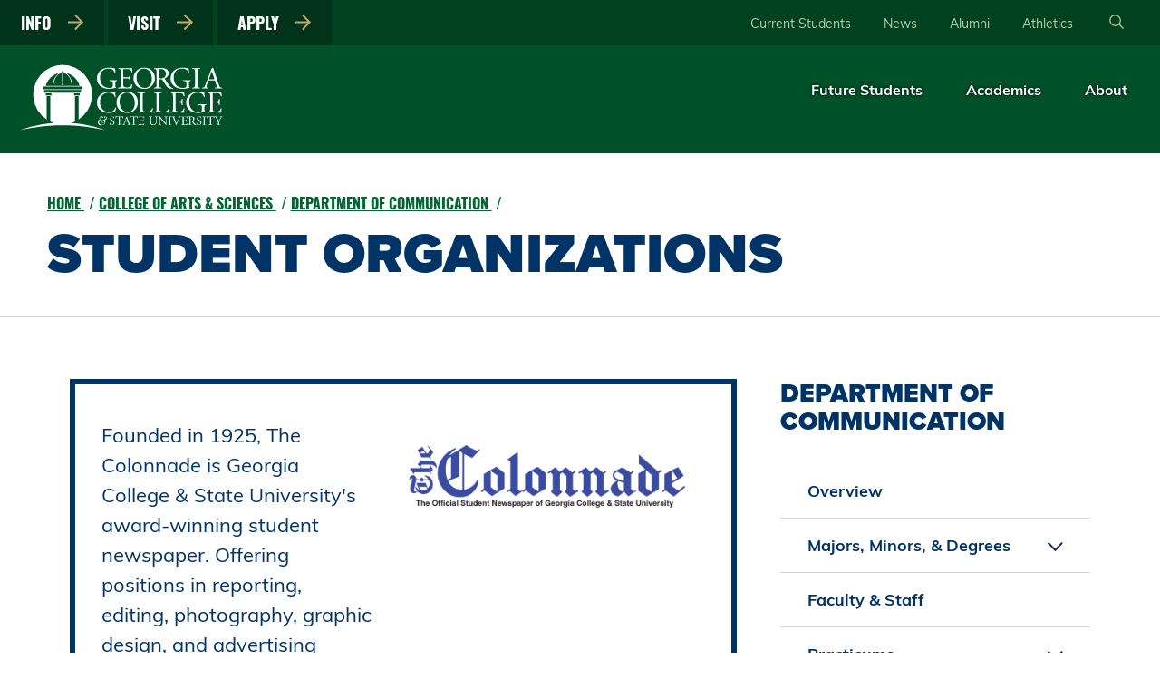

--- FILE ---
content_type: text/html; charset=UTF-8
request_url: https://www.gcsu.edu/artsandsciences/communication/organizations
body_size: 26080
content:
<!DOCTYPE html>

<html lang="en" dir="ltr" prefix="og: https://ogp.me/ns#">
  <head>
    
    
    <!-- Google Tag Manager -->
    <script>(function(w,d,s,l,i){w[l]=w[l]||[];w[l].push({'gtm.start':
    new Date().getTime(),event:'gtm.js'});var f=d.getElementsByTagName(s)[0],
    j=d.createElement(s),dl=l!='dataLayer'?'&l='+l:'';j.async=true;j.src=
    'https://www.googletagmanager.com/gtm.js?id='+i+dl;f.parentNode.insertBefore(j,f);
    })(window,document,'script','dataLayer','GTM-P2KK89N');</script>
    <!-- End Google Tag Manager -->
  
    <meta charset="utf-8" />
<script async src="https://www.googletagmanager.com/gtag/js?id=G-ZK8ZE1BQZW"></script>
<script>window.dataLayer = window.dataLayer || [];function gtag(){dataLayer.push(arguments)};gtag("js", new Date());gtag("set", "developer_id.dMDhkMT", true);gtag("config", "G-ZK8ZE1BQZW", {"groups":"default","page_placeholder":"PLACEHOLDER_page_location","allow_ad_personalization_signals":false});</script>
<meta name="description" content="The Department of Communication provides students with a versatile, engaged and marketable curriculum in mass communication and rhetoric." />
<link rel="canonical" href="https://www.gcsu.edu/artsandsciences/communication/organizations" />
<meta property="og:site_name" content="Georgia College &amp; State University" />
<meta property="og:url" content="https://www.gcsu.edu/artsandsciences/communication/organizations" />
<meta property="og:title" content="Student Organizations - Communication" />
<meta property="og:description" content="The Department of Communication provides students with a versatile, engaged and marketable curriculum in mass communication and rhetoric." />
<meta name="twitter:card" content="summary" />
<meta name="twitter:title" content="Student Organizations - Communication" />
<meta name="twitter:description" content="The Department of Communication provides students with a versatile, engaged and marketable curriculum in mass communication and rhetoric." />
<meta name="Generator" content="Drupal 10 (https://www.drupal.org)" />
<meta name="MobileOptimized" content="width" />
<meta name="HandheldFriendly" content="true" />
<meta name="viewport" content="width=device-width, initial-scale=1.0" />
<link rel="icon" href="/themes/custom/gcsu_theme/templates/src/img/favicon/favicon-96x96.png" type="image/png" />

    <title>Student Organizations - Communication | Georgia College &amp; State University</title>
    
    <link rel="apple-touch-icon-precomposed" sizes="57x57" href="/themes/custom/gcsu_theme/templates/src/img/favicon/apple-touch-icon-57x57.png">
    <link rel="apple-touch-icon-precomposed" sizes="114x114" href="/themes/custom/gcsu_theme/templates/src/img/favicon/apple-touch-icon-114x114.png">
    <link rel="apple-touch-icon-precomposed" sizes="72x72" href="/themes/custom/gcsu_theme/templates/src/img/favicon/apple-touch-icon-72x72.png">
    <link rel="apple-touch-icon-precomposed" sizes="144x144" href="/themes/custom/gcsu_theme/templates/src/img/favicon/apple-touch-icon-144x144.png">
    <link rel="apple-touch-icon-precomposed" sizes="60x60" href="/themes/custom/gcsu_theme/templates/src/img/favicon/apple-touch-icon-60x60.png">
    <link rel="apple-touch-icon-precomposed" sizes="120x120" href="/themes/custom/gcsu_theme/templates/src/img/favicon/apple-touch-icon-120x120.png">
    <link rel="apple-touch-icon-precomposed" sizes="76x76" href="/themes/custom/gcsu_theme/templates/src/img/favicon/apple-touch-icon-76x76.png">
    <link rel="apple-touch-icon-precomposed" sizes="152x152" href="/themes/custom/gcsu_theme/templates/src/img/favicon/apple-touch-icon-152x152.png">
    <link rel="icon" type="image/png" href="/themes/custom/gcsu_theme/templates/src/img/favicon/favicon-196x196.png" sizes="196x196">
    <link rel="icon" type="image/png" href="/themes/custom/gcsu_theme/templates/src/img/favicon/favicon-96x96.png" sizes="96x96">
    <link rel="icon" type="image/png" href="/themes/custom/gcsu_theme/templates/src/img/favicon/favicon-32x32.png" sizes="32x32">
    <link rel="icon" type="image/png" href="/themes/custom/gcsu_theme/templates/src/img/favicon/favicon-16x16.png" sizes="16x16">
  
    
    <link rel="preload" href="/themes/custom/gcsu_theme/templates/src/fonts/muli-v20-latin-700.woff2" as="font" crossorigin="">
    <link rel="preload" href="/themes/custom/gcsu_theme/templates/src/fonts/muli-v20-latin-regular.woff2" as="font" crossorigin="">
    <link rel="preload" href="/themes/custom/gcsu_theme/templates/src/fonts/oswald-v31-latin-700.woff2" as="font" crossorigin="">
  
    <link rel="stylesheet" media="all" href="/core/assets/vendor/normalize-css/normalize.css?t8k9dc" />
<link rel="stylesheet" media="all" href="/modules/custom/gcsu_toolbar_tweaks/gcsu-toolbar-tweaks.css?t8k9dc" />
<link rel="stylesheet" media="all" href="/modules/contrib/paragraphs/css/paragraphs.unpublished.css?t8k9dc" />
<link rel="stylesheet" media="all" href="/themes/custom/gcsu_theme/dist/base.css?t8k9dc" />
<link rel="stylesheet" media="all" href="/themes/custom/gcsu_theme/dist/typography_styles.css?t8k9dc" />
<link rel="stylesheet" media="all" href="/themes/custom/gcsu_theme/dist/search-page.css?t8k9dc" />
<link rel="stylesheet" media="all" href="/themes/custom/gcsu_theme/dist/alert-bar.css?t8k9dc" />
<link rel="stylesheet" media="all" href="/themes/custom/gcsu_theme/dist/text-editor.css?t8k9dc" />
<link rel="stylesheet" media="all" href="/themes/custom/gcsu_theme/dist/basic-layout.css?t8k9dc" />
<link rel="stylesheet" media="all" href="/themes/custom/gcsu_theme/dist/breadcrumb.css?t8k9dc" />
<link rel="stylesheet" media="all" href="/themes/custom/gcsu_theme/dist/footer.css?t8k9dc" />
<link rel="stylesheet" media="all" href="/themes/custom/gcsu_theme/dist/info-cards.css?t8k9dc" />
<link rel="stylesheet" media="all" href="/themes/custom/gcsu_theme/dist/page-title.css?t8k9dc" />
<link rel="stylesheet" media="all" href="/themes/custom/gcsu_theme/dist/masthead.css?t8k9dc" />
<link rel="stylesheet" media="all" href="/themes/custom/gcsu_theme/dist/sidebar-contact.css?t8k9dc" />
<link rel="stylesheet" media="all" href="/themes/custom/gcsu_theme/dist/sidebar-navigation.css?t8k9dc" />

    <script src="https://kit.fontawesome.com/2777d2027c.js" defer crossorigin="anonymous"></script>

    <link rel="stylesheet" href="https://use.typekit.net/epf0ofb.css" />
  </head>
  <body class="user--anonymous">
    
    <!-- Google Tag Manager (noscript) -->
    <noscript><iframe src='https://www.googletagmanager.com/ns.html?id=GTM-P2KK89N'
    height='0' width='0' style='display:none;visibility:hidden'></iframe></noscript>
    <!-- End Google Tag Manager (noscript) -->
  
        <a href="#main-content" class="visually-hidden focusable skip-link">
      Skip to main content
    </a>
    
      <div class="dialog-off-canvas-main-canvas" data-off-canvas-main-canvas>
    
    
    
  <div style="display: none;" class="rss-alert--wrapper" data-rss-alert="https://frontpage.gcsu.edu/feeds/alerts/rss.xml">
      </div>

            


<header class="masthead">
  <div class="masthead__header-top">
    
  <nav class="masthead__quick-nav">
          <ul>
                              <li>


      <a
      href="https://admissions.gcsu.edu/register/gcinterest"
      target="_blank"                        >
  
            
            Info      
    &nbsp;<svg xmlns="http://www.w3.org/2000/svg" width="17.5" height="17.298" viewBox="0 0 17.5 17.298">
<path d="M8.52-16.012l-.773.773a.469.469,0,0,0,0,.663l6.06,6.06H.469A.469.469,0,0,0,0-8.047v1.094a.469.469,0,0,0,.469.469H13.806L7.746-.425a.469.469,0,0,0,0,.663l.773.773a.469.469,0,0,0,.663,0l8.18-8.18a.469.469,0,0,0,0-.663l-8.18-8.18A.469.469,0,0,0,8.52-16.012Z" transform="translate(0 16.149)" fill="#BEA96F"/>
<title>Process Search</title>
</svg>
      </a>
  
</li>
                                        <li>


      <a
      href="            /visit      "
                              >
  
            
            Visit      
    &nbsp;<svg xmlns="http://www.w3.org/2000/svg" width="17.5" height="17.298" viewBox="0 0 17.5 17.298">
<path d="M8.52-16.012l-.773.773a.469.469,0,0,0,0,.663l6.06,6.06H.469A.469.469,0,0,0,0-8.047v1.094a.469.469,0,0,0,.469.469H13.806L7.746-.425a.469.469,0,0,0,0,.663l.773.773a.469.469,0,0,0,.663,0l8.18-8.18a.469.469,0,0,0,0-.663l-8.18-8.18A.469.469,0,0,0,8.52-16.012Z" transform="translate(0 16.149)" fill="#BEA96F"/>
<title>Process Search</title>
</svg>
      </a>
  
</li>
                                        <li>


      <a
      href="            /apply      "
                              >
  
            
            Apply      
    &nbsp;<svg xmlns="http://www.w3.org/2000/svg" width="17.5" height="17.298" viewBox="0 0 17.5 17.298">
<path d="M8.52-16.012l-.773.773a.469.469,0,0,0,0,.663l6.06,6.06H.469A.469.469,0,0,0,0-8.047v1.094a.469.469,0,0,0,.469.469H13.806L7.746-.425a.469.469,0,0,0,0,.663l.773.773a.469.469,0,0,0,.663,0l8.18-8.18a.469.469,0,0,0,0-.663l-8.18-8.18A.469.469,0,0,0,8.52-16.012Z" transform="translate(0 16.149)" fill="#BEA96F"/>
<title>Process Search</title>
</svg>
      </a>
  
</li>
                        </ul>
      </nav>

    
  <nav class="masthead__gateway-nav">
                <ul>
                              <li>


      <a
      href="https://my.gcsu.edu/"
      target="_blank"                        >
  
          
            Current Students      
    
      </a>
  
</li>
                                        <li>


      <a
      href="https://frontpage.gcsu.edu/"
      target="_blank"                        >
  
          
            News      
    
      </a>
  
</li>
                                        <li>


      <a
      href="            /alumni      "
                              >
  
          
            Alumni      
    
      </a>
  
</li>
                                        <li>


      <a
      href="https://www.gcbobcats.com/landing/index"
      target="_blank"                        >
  
          
            Athletics      
    
      </a>
  
</li>
                        </ul>
    
      </nav>

    <button class="site-search__search-toggle" title="Open Search" aria-label="Open Search">
      <svg role="img" xmlns="http://www.w3.org/2000/svg" width="16.001" height="16.001" viewBox="0 0 16.001 16.001"><path d="M15.891.653,12.1-3.141a.371.371,0,0,0-.266-.109h-.412A6.482,6.482,0,0,0,13-7.5,6.5,6.5,0,0,0,6.5-14,6.5,6.5,0,0,0,0-7.5,6.5,6.5,0,0,0,6.5-1a6.482,6.482,0,0,0,4.25-1.581v.412a.384.384,0,0,0,.109.266l3.794,3.794a.375.375,0,0,0,.531,0l.706-.706A.375.375,0,0,0,15.891.653ZM6.5-2.5a5,5,0,0,1-5-5,5,5,0,0,1,5-5,5,5,0,0,1,5,5A5,5,0,0,1,6.5-2.5Z" transform="translate(0 14)" fill="#A8B286"/>
<title>Open Search</title></svg>    </button>
    <form class="site-search" role="search">
      <button class="site-search__close-search" type="button" title="Close Search" aria-label="Close Search"><svg xmlns="http://www.w3.org/2000/svg" width="12.5" height="12.5" viewBox="0 0 12.5 12.5">
<path d="M8.109-7.5l4.208-4.208a.624.624,0,0,0,0-.882l-.978-.978a.624.624,0,0,0-.882,0L6.25-9.359,2.042-13.567a.624.624,0,0,0-.882,0l-.977.977a.624.624,0,0,0,0,.882L4.391-7.5.183-3.292a.624.624,0,0,0,0,.882l.978.978a.624.624,0,0,0,.882,0L6.25-5.641l4.208,4.208a.624.624,0,0,0,.882,0l.978-.978a.624.624,0,0,0,0-.882Z" transform="translate(0 13.75)" fill="#005028"/>
<title>Close Search</title>
</svg></button>
      <input aria-label="Search query field" title="Search query field" type="text" class="site-search__search-text search-field" value="" autocomplete="off" placeholder="Search…">
      <button class="site-search__search-button" type="submit" title="Process Search" aria-label="Process Search"><svg xmlns="http://www.w3.org/2000/svg" width="23.25" height="23.25" viewBox="0 0 23.25 23.25"><path d="M.375-9A11.623,11.623,0,0,0,12,2.625,11.623,11.623,0,0,0,23.625-9,11.623,11.623,0,0,0,12-20.625,11.623,11.623,0,0,0,.375-9Zm21,0A9.372,9.372,0,0,1,12,.375,9.372,9.372,0,0,1,2.625-9,9.372,9.372,0,0,1,12-18.375,9.372,9.372,0,0,1,21.375-9Zm-8.864-6.089a.563.563,0,0,0-.8,0l-.919.919a.562.562,0,0,0,.009.806l3.3,3.145H6.562A.564.564,0,0,0,6-9.656v1.312a.564.564,0,0,0,.562.562H14.1L10.8-4.636a.562.562,0,0,0-.009.806l.919.919a.563.563,0,0,0,.8,0L18.2-8.6a.563.563,0,0,0,0-.8Z" transform="translate(-0.375 20.625)" fill="#005028"/>
<title>Process Search</title></svg></button>
    </form>
  </div>


  
      
    <div class="masthead__header-bottom">
      <div class="masthead__logo">
        <a href="/" title="Click for home page"><svg xmlns="http://www.w3.org/2000/svg" viewBox="0 0 248.01 80.152"><path d="M115.579,25.7c0,1.445.217,2.312.867,2.564a.3.3,0,0,1-.036.435,8.067,8.067,0,0,0-1.771.324,28.161,28.161,0,0,1-6.467.94c-4.3,0-8.238-1.192-11.019-4.011a11.368,11.368,0,0,1-3.325-8.2A12.4,12.4,0,0,1,97.08,9.182c2.421-2.528,6-4.227,11.454-4.227a21.623,21.623,0,0,1,4.588.542,9.537,9.537,0,0,0,2.241.326,40.672,40.672,0,0,0,.541,5.239c-.108.289-.758.325-.975.108-1.012-3.9-3.722-5.13-7.407-5.13-7.009,0-10.08,4.986-10.08,10.405,0,6.937,3.577,12.392,10.839,12.392,2.24,0,3.577-.468,3.974-1.083a4.021,4.021,0,0,0,.361-2.059V24.25c0-3.036-.108-3.252-2.348-3.506l-1.59-.181a.6.6,0,0,1,0-.9c1.048.072,3.035.108,5.167.108,1.409,0,2.638-.036,3.83-.108a.629.629,0,0,1,.036.9l-.578.073c-1.518.181-1.554,1.193-1.554,3.036Z" fill="#fff"/><path d="M137.307,17.71A12.49,12.49,0,0,1,150.17,4.955c8.346,0,12.537,6.034,12.537,12.393a12.336,12.336,0,0,1-12.537,12.61C142.148,29.958,137.307,24.213,137.307,17.71Zm21.787.759c0-5.962-2.638-12.393-9.539-12.393-3.757,0-8.634,2.565-8.634,10.478,0,5.346,2.6,12.283,9.718,12.283C154.974,28.837,159.094,25.587,159.094,18.469Z" fill="#fff"/><path d="M164.691,10.989c0-3.431-.108-4.046-1.59-4.227l-1.156-.144a.605.605,0,0,1,.037-.9c2.023-.181,4.516-.289,8.056-.289a12.783,12.783,0,0,1,6.034,1.085,5.381,5.381,0,0,1,3,5.057c0,3.433-2.71,5.311-4.517,6.035-.18.216,0,.578.181.867,2.891,4.66,4.806,7.551,7.262,9.61a4.333,4.333,0,0,0,2.493,1.012.3.3,0,0,1,.037.5,5.608,5.608,0,0,1-1.59.181c-3.071,0-4.914-.9-7.479-4.552-.939-1.337-2.421-3.83-3.541-5.456a2.578,2.578,0,0,0-2.565-1.156c-1.626,0-1.7.036-1.7.794v4.554c0,3.793.072,4.227,2.167,4.516l.759.108a.707.707,0,0,1-.072.9c-1.626-.072-2.854-.108-4.3-.108-1.518,0-2.819.036-4.516.108a.694.694,0,0,1-.073-.9l.9-.108c2.1-.253,2.168-.723,2.168-4.516Zm2.963,5.167a2.85,2.85,0,0,0,.108,1.192c.109.109.65.181,2.494.181a6.044,6.044,0,0,0,3.72-.94c.976-.759,1.807-2.023,1.807-4.479,0-2.855-1.77-5.565-5.781-5.565-2.24,0-2.348.144-2.348,1.157Z" fill="#fff"/><path d="M203.208,25.7c0,1.445.217,2.312.868,2.564a.3.3,0,0,1-.037.435,8.06,8.06,0,0,0-1.77.324,28.185,28.185,0,0,1-6.467.94c-4.3,0-8.239-1.192-11.02-4.011a11.371,11.371,0,0,1-3.324-8.2,12.4,12.4,0,0,1,3.252-8.564c2.42-2.528,6-4.227,11.453-4.227a21.623,21.623,0,0,1,4.588.542,9.53,9.53,0,0,0,2.241.326,40.672,40.672,0,0,0,.541,5.239c-.108.289-.759.325-.975.108-1.011-3.9-3.722-5.13-7.407-5.13-7.01,0-10.08,4.986-10.08,10.405,0,6.937,3.577,12.392,10.839,12.392,2.24,0,3.577-.468,3.974-1.083a4.021,4.021,0,0,0,.361-2.059V24.25c0-3.036-.108-3.252-2.348-3.506l-1.59-.181a.6.6,0,0,1,0-.9c1.048.072,3.036.108,5.167.108,1.409,0,2.637-.036,3.83-.108a.629.629,0,0,1,.036.9l-.578.073c-1.518.181-1.554,1.193-1.554,3.036Z" fill="#fff"/><path d="M210.423,11.026c0-3.83-.071-4.445-2.2-4.625l-.9-.072c-.216-.145-.144-.8.073-.9,1.806.072,3.034.108,4.552.108,1.445,0,2.674-.036,4.481-.108.216.108.289.759.071.9l-.9.072c-2.131.18-2.2.8-2.2,4.625V23.888c0,3.83.073,4.336,2.2,4.589l.9.108c.218.144.145.795-.071.9-1.807-.072-3.036-.108-4.481-.108-1.518,0-2.746.036-4.552.108a.7.7,0,0,1-.073-.9l.9-.108c2.133-.253,2.2-.759,2.2-4.589Z" fill="#fff"/><path d="M234.405,21c-.252-.8-.4-.9-1.481-.9h-5.456c-.9,0-1.119.108-1.372.867l-1.265,3.793a13.793,13.793,0,0,0-.794,3c0,.434.18.65,1.048.723l1.191.108a.58.58,0,0,1-.072.9c-.939-.072-2.059-.072-3.758-.108-1.192,0-2.493.072-3.468.108a.71.71,0,0,1-.072-.9l1.192-.108a2.4,2.4,0,0,0,2.168-1.771c.65-1.662,1.662-4.01,3.179-8.057l3.686-9.756a5.179,5.179,0,0,0,.614-2.564,4.056,4.056,0,0,0,1.879-1.374.513.513,0,0,1,.542.326c.469,1.589,1.048,3.252,1.59,4.841l4.949,14.525c1.048,3.107,1.518,3.649,3.072,3.83l.975.108a.707.707,0,0,1,0,.9c-1.481-.072-2.745-.108-4.371-.108-1.735,0-3.108.072-4.155.108a.605.605,0,0,1-.073-.9l1.048-.108c.759-.073,1.265-.289,1.265-.651a7.413,7.413,0,0,0-.47-1.915Zm-7.153-3.216c-.289.831-.252.867.759.867h4.444c1.048,0,1.12-.145.794-1.12L231.3,11.64a23.861,23.861,0,0,0-.83-2.277H230.4a21.967,21.967,0,0,0-.868,2.132Z" fill="#fff"/><path d="M98.381,36.421a15.569,15.569,0,0,1,9.755-3.07,27.916,27.916,0,0,1,6.4.866,2.72,2.72,0,0,0,1.012.145c.036.831.216,3.107.5,5.311a.76.76,0,0,1-.975.072c-.542-2.457-2.168-5.275-7.407-5.275-5.527,0-10.225,3.505-10.225,10.984,0,7.587,4.806,11.778,10.731,11.778a7.7,7.7,0,0,0,7.552-5.166.76.76,0,0,1,.939.144,13.609,13.609,0,0,1-1.734,4.951,7.192,7.192,0,0,0-1.265.36,21.285,21.285,0,0,1-5.709.832,15.83,15.83,0,0,1-9-2.421A11.65,11.65,0,0,1,93.828,46,12,12,0,0,1,98.381,36.421Z" fill="#fff"/><path d="M117.068,46.1a12.489,12.489,0,0,1,12.863-12.753c8.346,0,12.538,6.033,12.538,12.392a12.337,12.337,0,0,1-12.538,12.61C121.91,58.353,117.068,52.607,117.068,46.1Zm21.787.759c0-5.961-2.637-12.393-9.538-12.393-3.758,0-8.636,2.566-8.636,10.478,0,5.347,2.6,12.284,9.719,12.284C134.736,57.232,138.855,53.981,138.855,46.863Z" fill="#fff"/><path d="M145.189,39.348c0-3.794-.072-4.372-2.349-4.553l-.9-.072c-.216-.145-.144-.794.073-.9,2.023.073,3.252.11,4.7.11,1.408,0,2.637-.037,4.444-.11.216.11.289.759.071.9l-.867.072c-2.132.181-2.2.759-2.2,4.553V51.921c0,2.277.108,3.216.758,3.9.4.4,1.085.83,3.938.83,3.071,0,3.83-.144,4.408-.47a7.7,7.7,0,0,0,2.385-3.577c.217-.179.9-.035.9.218a28.9,28.9,0,0,1-1.518,5.058c-1.842-.073-5.274-.109-9-.109h-3.323c-1.518,0-2.674.036-4.7.109a.7.7,0,0,1-.073-.9l1.084-.108c2.1-.218,2.168-.724,2.168-4.517Z" fill="#fff"/><path d="M164.776,39.348c0-3.794-.071-4.372-2.348-4.553l-.9-.072c-.217-.145-.145-.794.072-.9,2.023.073,3.252.11,4.7.11,1.409,0,2.637-.037,4.444-.11.216.11.289.759.072.9l-.867.072c-2.131.181-2.2.759-2.2,4.553V51.921c0,2.277.108,3.216.759,3.9.4.4,1.084.83,3.938.83,3.072,0,3.831-.144,4.409-.47a7.706,7.706,0,0,0,2.383-3.577c.218-.179.9-.035.9.218a29.058,29.058,0,0,1-1.517,5.058c-1.843-.073-5.276-.109-9-.109h-3.325c-1.518,0-2.674.036-4.7.109a.7.7,0,0,1-.072-.9l1.084-.108c2.1-.218,2.167-.724,2.167-4.517Z" fill="#fff"/><path d="M221.677,54.089c0,1.446.216,2.313.867,2.565a.3.3,0,0,1-.037.434,8.081,8.081,0,0,0-1.77.325,28.287,28.287,0,0,1-6.467.94c-4.3,0-8.238-1.192-11.019-4.011a11.37,11.37,0,0,1-3.325-8.2,12.4,12.4,0,0,1,3.252-8.563c2.421-2.529,6-4.226,11.454-4.226a21.62,21.62,0,0,1,4.587.541,9.529,9.529,0,0,0,2.241.325A40.674,40.674,0,0,0,222,39.456c-.109.289-.759.325-.976.109-1.011-3.9-3.722-5.131-7.407-5.131-7.009,0-10.079,4.986-10.079,10.406,0,6.937,3.576,12.392,10.838,12.392,2.24,0,3.577-.47,3.974-1.084a4.011,4.011,0,0,0,.362-2.059V52.644c0-3.035-.108-3.252-2.348-3.5l-1.591-.18a.6.6,0,0,1,0-.9c1.048.073,3.036.108,5.168.108,1.408,0,2.637-.035,3.83-.108a.631.631,0,0,1,.035.9l-.578.072c-1.517.18-1.553,1.193-1.553,3.035Z" fill="#fff"/><path d="M134.837,24.6c-.541,1.7-.867,2.963-2.745,3.433a14.837,14.837,0,0,1-2.99.212c-2.28-.082-2.909-.433-3.288-.812-.578-.615-.687-1.842-.687-3.758V18.577c0-.94.109-.975,1.193-.975h2.1a12.07,12.07,0,0,1,2.782.18,1.544,1.544,0,0,1,1.12,1.373l.325,1.408a.713.713,0,0,0,.94-.035c0-.795-.145-2.168-.145-3.469,0-1.372.145-2.782.145-3.649a.717.717,0,0,0-.94-.036l-.289,1.481c-.181.9-.433,1.121-.867,1.265a13.367,13.367,0,0,1-3.071.217h-2.1c-1.084,0-1.193,0-1.193-1.012V8.1c0-1.373,0-1.445,1.085-1.445h2.6a17.24,17.24,0,0,1,3.505.216c1.878.47,2.2,1.734,2.746,3.433a.711.711,0,0,0,.9-.073,40.906,40.906,0,0,0-.578-4.805,48.714,48.714,0,0,1-4.879.108h-6.793c-1.481,0-2.709-.036-4.263-.108-.217.108-.289.759-.072.9l.578.072c2.132.253,2.2.8,2.2,4.553V23.961c0,3.793-.181,4.335-2.24,4.516l-1.192.108a.7.7,0,0,0,.072.9c2.132-.072,3.36-.108,4.913-.108h3.252q2.2,0,4.412.025c1.934.05,3.414-.022,3.781.069a40.69,40.69,0,0,0,.578-4.8A.71.71,0,0,0,134.837,24.6Z" fill="#fff"/><path d="M241.2,53.039c-.541,1.7-.867,2.963-2.745,3.433a14.9,14.9,0,0,1-2.991.213c-2.28-.082-2.908-.434-3.287-.813-.578-.615-.687-1.842-.687-3.757V47.02c0-.94.109-.975,1.192-.975h2.1a11.988,11.988,0,0,1,2.782.181,1.543,1.543,0,0,1,1.121,1.372l.325,1.409a.713.713,0,0,0,.939-.036c0-.795-.145-2.167-.145-3.469,0-1.372.145-2.782.145-3.649a.715.715,0,0,0-.939-.036l-.289,1.481c-.181.9-.433,1.121-.867,1.265a13.378,13.378,0,0,1-3.072.217h-2.1c-1.083,0-1.192,0-1.192-1.012V36.542c0-1.373,0-1.445,1.084-1.445h2.6a17.246,17.246,0,0,1,3.5.216c1.878.47,2.2,1.735,2.745,3.433a.711.711,0,0,0,.9-.072,40.685,40.685,0,0,0-.578-4.806,48.69,48.69,0,0,1-4.878.108h-6.793c-1.481,0-2.71-.035-4.263-.108-.217.108-.289.759-.073.9l.578.073c2.133.252,2.205.794,2.205,4.552V52.4c0,3.793-.181,4.335-2.241,4.516l-1.192.108a.7.7,0,0,0,.072.9c2.132-.072,3.361-.108,4.914-.108h3.252q2.2,0,4.411.026c1.935.049,3.415-.023,3.782.068a40.906,40.906,0,0,0,.578-4.8A.711.711,0,0,0,241.2,53.039Z" fill="#fff"/><path d="M196.957,53.039c-.542,1.7-.868,2.963-2.746,3.433a14.9,14.9,0,0,1-2.99.213c-2.28-.082-2.908-.434-3.288-.813-.578-.615-.687-1.842-.687-3.757V47.02c0-.94.109-.975,1.193-.975h2.1a11.993,11.993,0,0,1,2.782.181,1.543,1.543,0,0,1,1.12,1.372l.325,1.409a.714.714,0,0,0,.94-.036c0-.795-.145-2.167-.145-3.469,0-1.372.145-2.782.145-3.649a.717.717,0,0,0-.94-.036l-.289,1.481c-.181.9-.433,1.121-.867,1.265a13.367,13.367,0,0,1-3.071.217h-2.1c-1.084,0-1.193,0-1.193-1.012V36.542c0-1.373,0-1.445,1.085-1.445h2.6a17.24,17.24,0,0,1,3.505.216c1.879.47,2.2,1.735,2.746,3.433a.711.711,0,0,0,.9-.072,40.9,40.9,0,0,0-.578-4.806,48.714,48.714,0,0,1-4.879.108h-6.793c-1.481,0-2.709-.035-4.263-.108-.217.108-.289.759-.072.9l.578.073c2.132.252,2.2.794,2.2,4.552V52.4c0,3.793-.181,4.335-2.24,4.516l-1.192.108a.7.7,0,0,0,.072.9c2.132-.072,3.36-.108,4.913-.108h3.252q2.2,0,4.412.026c1.934.049,3.414-.023,3.781.068a40.69,40.69,0,0,0,.578-4.8A.71.71,0,0,0,196.957,53.039Z" fill="#fff"/><path d="M111.519,72.753a4.575,4.575,0,0,1-2.279-.539,6.751,6.751,0,0,1-.394-2.045c.073-.1.293-.131.351-.044a2.656,2.656,0,0,0,2.512,2.176,1.658,1.658,0,0,0,1.825-1.679,2.194,2.194,0,0,0-1.2-2.045l-1.387-.905a3.115,3.115,0,0,1-1.577-2.512c0-1.387,1.081-2.512,2.979-2.512a4.988,4.988,0,0,1,1.358.19,2.876,2.876,0,0,0,.511.088,6.361,6.361,0,0,1,.263,1.781c-.058.088-.292.132-.365.044a1.913,1.913,0,0,0-1.986-1.65,1.53,1.53,0,0,0-1.738,1.621,2.322,2.322,0,0,0,1.242,1.8l1.168.73a3.287,3.287,0,0,1,1.825,2.8C114.629,71.659,113.417,72.753,111.519,72.753Z" fill="#fff"/><path d="M121,70.265c0,1.574.03,1.784.9,1.874l.48.045c.09.06.06.33-.03.375-.855-.03-1.365-.045-1.964-.045s-1.125.015-2.085.045a.262.262,0,0,1,0-.375l.54-.045c.855-.075.929-.3.929-1.874v-6.7c0-.465,0-.48-.449-.48H118.5a3.068,3.068,0,0,0-1.844.375,2.736,2.736,0,0,0-.675,1.034.288.288,0,0,1-.389-.1,15.947,15.947,0,0,0,.569-2.234.366.366,0,0,1,.285,0c.09.479.585.464,1.274.464h6.073c.81,0,.944-.03,1.17-.42.075-.029.239-.014.269.045a9.123,9.123,0,0,0-.225,2.279c-.059.12-.314.12-.389.031-.046-.376-.15-.93-.375-1.095a2.991,2.991,0,0,0-1.74-.375h-1.064c-.45,0-.435.015-.435.51Z" fill="#fff"/><path d="M130.474,69.115c-.1-.322-.161-.367-.6-.367H127.66c-.367,0-.454.045-.557.352l-.513,1.539a5.589,5.589,0,0,0-.322,1.216c0,.176.073.265.424.293l.484.045a.235.235,0,0,1-.029.366c-.381-.029-.836-.029-1.524-.044-.484,0-1.011.03-1.407.044a.288.288,0,0,1-.03-.366l.484-.045a.972.972,0,0,0,.88-.717c.263-.675.673-1.628,1.289-3.268l1.5-3.958a2.1,2.1,0,0,0,.249-1.04,1.647,1.647,0,0,0,.762-.557.207.207,0,0,1,.22.132c.191.644.425,1.319.645,1.964l2.007,5.891c.426,1.26.617,1.481,1.246,1.553l.4.045a.287.287,0,0,1,0,.366c-.6-.029-1.114-.044-1.773-.044-.7,0-1.261.03-1.686.044a.246.246,0,0,1-.029-.366l.426-.045c.307-.028.512-.117.512-.263a2.983,2.983,0,0,0-.191-.777Zm-2.9-1.3c-.118.337-.1.352.308.352h1.8c.425,0,.455-.059.323-.455l-.792-2.389a9.549,9.549,0,0,0-.337-.923h-.029a8.838,8.838,0,0,0-.352.864Z" fill="#fff"/><path d="M138.215,70.265c0,1.574.03,1.784.9,1.874l.48.045c.089.06.059.33-.031.375-.855-.03-1.365-.045-1.964-.045s-1.125.015-2.084.045a.262.262,0,0,1,0-.375l.54-.045c.854-.075.929-.3.929-1.874v-6.7c0-.465,0-.48-.449-.48h-.825a3.071,3.071,0,0,0-1.845.375,2.745,2.745,0,0,0-.674,1.034.29.29,0,0,1-.39-.1,15.819,15.819,0,0,0,.57-2.234.366.366,0,0,1,.285,0c.089.479.584.464,1.274.464H141c.809,0,.944-.03,1.17-.42.074-.029.239-.014.269.045a9.123,9.123,0,0,0-.225,2.279c-.059.12-.315.12-.389.031-.046-.376-.15-.93-.376-1.095a2.988,2.988,0,0,0-1.739-.375H138.65c-.451,0-.435.015-.435.51Z" fill="#fff"/><path d="M164.164,66.381a10.758,10.758,0,0,0-.286-3.1.925.925,0,0,0-.749-.315l-.375-.03a.271.271,0,0,1,.03-.36c.57.03,1.124.045,1.709.045.63,0,1.035-.015,1.575-.045a.258.258,0,0,1,.029.36l-.359.03c-.375.03-.675.165-.75.359a12.6,12.6,0,0,0-.21,3.059v1.695a5.217,5.217,0,0,1-1.05,3.583,3.945,3.945,0,0,1-2.863,1.094,4.265,4.265,0,0,1-2.8-.823c-.794-.66-1.17-1.755-1.17-3.539V64.852c0-1.559-.03-1.814-.9-1.889l-.375-.03c-.09-.06-.06-.315.03-.36.75.03,1.26.045,1.859.045.615,0,1.109-.015,1.845-.045.089.045.119.3.029.36l-.359.03c-.87.075-.9.33-.9,1.889v3.239c0,2.414.75,4,3.043,4,2.175,0,3-1.71,3-3.989Z" fill="#fff"/><path d="M176.26,69.965c0,.45,0,2.234.046,2.624a.271.271,0,0,1-.285.164c-.18-.254-.615-.779-1.919-2.263l-3.478-3.959c-.406-.465-1.426-1.694-1.741-2.024h-.029a3.811,3.811,0,0,0-.075.975v3.269a12.441,12.441,0,0,0,.269,3.1,1.015,1.015,0,0,0,.766.285l.464.045a.275.275,0,0,1-.03.375c-.675-.03-1.2-.045-1.754-.045-.63,0-1.035.015-1.559.045a.276.276,0,0,1-.03-.375l.4-.045c.345-.029.586-.135.66-.3a14.463,14.463,0,0,0,.195-3.088V64.418a1.377,1.377,0,0,0-.33-1.081,1.63,1.63,0,0,0-.929-.359l-.256-.03a.263.263,0,0,1,.031-.375c.629.045,1.424.045,1.694.045a4.82,4.82,0,0,0,.689-.045,21.634,21.634,0,0,0,2.564,3.3l1.455,1.634c1.02,1.17,1.769,1.994,2.474,2.714h.03a1.513,1.513,0,0,0,.06-.63V66.381a10.541,10.541,0,0,0-.3-3.1c-.089-.135-.33-.225-.929-.3l-.256-.03c-.1-.09-.089-.33.03-.375.69.03,1.2.045,1.77.045.644,0,1.035-.015,1.545-.045a.264.264,0,0,1,.029.375l-.209.03c-.48.075-.78.2-.84.315a12.084,12.084,0,0,0-.226,3.088Z" fill="#fff"/><path d="M179.931,64.9c0-1.59-.03-1.845-.915-1.92l-.375-.03c-.089-.06-.059-.33.03-.375.75.03,1.26.045,1.889.045.6,0,1.11-.015,1.86-.045.09.045.12.315.03.375l-.375.03c-.885.075-.914.33-.914,1.92v5.337c0,1.589.029,1.8.914,1.9l.375.045c.09.06.06.33-.03.375-.75-.03-1.259-.045-1.86-.045-.629,0-1.139.015-1.889.045a.294.294,0,0,1-.03-.375l.375-.045c.885-.1.915-.315.915-1.9Z" fill="#fff"/><path d="M184.578,64.208c-.344-.84-.569-1.155-1.214-1.23l-.27-.03a.252.252,0,0,1,.029-.375c.436.03.916.045,1.56.045.66,0,1.184-.015,1.814-.045a.261.261,0,0,1,.03.375l-.224.03c-.57.075-.69.165-.7.285a18.616,18.616,0,0,0,.749,2.1c.69,1.739,1.38,3.463,2.13,5.172.464-.988,1.109-2.533,1.439-3.328.45-1.019,1.14-2.714,1.394-3.359a1.566,1.566,0,0,0,.135-.584c0-.106-.15-.225-.674-.285l-.271-.03a.263.263,0,0,1,.031-.375c.42.03.989.045,1.559.045.5,0,.959-.015,1.454-.045a.293.293,0,0,1,.03.375l-.449.03a.959.959,0,0,0-.78.524,36.318,36.318,0,0,0-1.68,3.45l-.809,1.843c-.6,1.38-1.3,3.119-1.559,3.914a.3.3,0,0,1-.165.044.6.6,0,0,1-.225-.044,14.985,14.985,0,0,0-.69-2Z" fill="#fff"/><path d="M203.885,64.882c0-1.424-.044-1.679-.659-1.754l-.48-.06a.251.251,0,0,1,.015-.375c.84-.075,1.875-.12,3.343-.12a5.309,5.309,0,0,1,2.5.45,2.235,2.235,0,0,1,1.244,2.1,2.774,2.774,0,0,1-1.874,2.5c-.075.09,0,.24.075.36a16.187,16.187,0,0,0,3.013,3.988,1.8,1.8,0,0,0,1.035.42.126.126,0,0,1,.015.21,2.327,2.327,0,0,1-.659.075c-1.275,0-2.039-.375-3.1-1.889-.39-.555-1-1.589-1.469-2.264a1.071,1.071,0,0,0-1.065-.48c-.675,0-.7.015-.7.33v1.889c0,1.574.029,1.754.9,1.874l.315.045a.3.3,0,0,1-.03.375c-.675-.03-1.184-.045-1.785-.045-.63,0-1.169.015-1.874.045a.291.291,0,0,1-.03-.375l.375-.045c.869-.1.9-.3.9-1.874Zm1.231,2.144a1.2,1.2,0,0,0,.044.5c.045.045.27.075,1.035.075a2.512,2.512,0,0,0,1.544-.39,2.15,2.15,0,0,0,.749-1.859,2.208,2.208,0,0,0-2.4-2.309c-.929,0-.973.06-.973.48Z" fill="#fff"/><path d="M214.993,72.753a4.675,4.675,0,0,1-2.338-.554,6.916,6.916,0,0,1-.406-2.1c.076-.1.3-.135.36-.045a2.729,2.729,0,0,0,2.579,2.234,1.7,1.7,0,0,0,1.874-1.724,2.252,2.252,0,0,0-1.229-2.1l-1.424-.929a3.2,3.2,0,0,1-1.62-2.579c0-1.424,1.11-2.579,3.059-2.579a5.124,5.124,0,0,1,1.394.2,3,3,0,0,0,.525.091,6.546,6.546,0,0,1,.27,1.828c-.059.091-.3.135-.374.045a1.965,1.965,0,0,0-2.04-1.694,1.57,1.57,0,0,0-1.784,1.664,2.383,2.383,0,0,0,1.275,1.845l1.2.749a3.379,3.379,0,0,1,1.874,2.879C218.187,71.63,216.943,72.753,214.993,72.753Z" fill="#fff"/><path d="M220.885,64.9c0-1.59-.031-1.845-.916-1.92l-.374-.03c-.09-.06-.06-.33.03-.375.75.03,1.26.045,1.889.045.6,0,1.11-.015,1.859-.045.091.045.12.315.03.375l-.375.03c-.884.075-.914.33-.914,1.92v5.337c0,1.589.03,1.8.914,1.9l.375.045c.09.06.061.33-.03.375-.749-.03-1.259-.045-1.859-.045-.629,0-1.139.015-1.889.045a.291.291,0,0,1-.03-.375l.374-.045c.885-.1.916-.315.916-1.9Z" fill="#fff"/><path d="M229.549,70.265c0,1.574.03,1.784.9,1.874l.48.045c.09.06.06.33-.03.375-.855-.03-1.365-.045-1.964-.045s-1.125.015-2.085.045a.264.264,0,0,1,0-.375l.541-.045c.854-.075.929-.3.929-1.874v-6.7c0-.465,0-.48-.45-.48h-.824a3.071,3.071,0,0,0-1.845.375,2.745,2.745,0,0,0-.674,1.034.289.289,0,0,1-.39-.1,15.957,15.957,0,0,0,.57-2.234.366.366,0,0,1,.285,0c.089.479.584.464,1.274.464h6.072c.81,0,.945-.03,1.17-.42.075-.029.24-.014.27.045a9.127,9.127,0,0,0-.226,2.279c-.059.12-.314.12-.389.031-.045-.376-.15-.93-.375-1.095a2.988,2.988,0,0,0-1.739-.375h-1.064c-.451,0-.436.015-.436.51Z" fill="#fff"/><path d="M239.142,70.235c0,1.6.091,1.844.9,1.9l.57.045a.29.29,0,0,1-.031.375c-.929-.03-1.439-.045-2.038-.045-.63,0-1.17.015-1.965.045a.292.292,0,0,1-.03-.375l.466-.045c.869-.09.9-.3.9-1.9V69.47a3.014,3.014,0,0,0-.48-1.859l-1.769-3.449c-.51-.989-.734-1.064-1.185-1.139l-.42-.075a.276.276,0,0,1,.031-.375c.479.03,1.019.045,1.739.045.69,0,1.229-.015,1.6-.045.135.045.135.285.045.375l-.2.03c-.525.09-.629.15-.629.27a7.432,7.432,0,0,0,.464,1.155c.555,1.109,1.11,2.293,1.694,3.328.465-.795.96-1.665,1.41-2.534a13.589,13.589,0,0,0,.974-1.979c0-.09-.27-.2-.63-.24l-.269-.03a.249.249,0,0,1,.03-.375c.539.03.975.045,1.439.045s.885-.015,1.4-.045a.253.253,0,0,1,.03.375l-.42.075c-.78.12-1.23,1.08-1.979,2.369l-.945,1.634a3.364,3.364,0,0,0-.705,2.429Z" fill="#fff"/><path d="M200.987,70.586c-.225.7-.36,1.23-1.14,1.425a6.176,6.176,0,0,1-1.242.088c-.946-.034-1.207-.18-1.364-.337-.24-.255-.286-.765-.286-1.56V68.087c0-.39.046-.405.495-.405h.871a5.023,5.023,0,0,1,1.155.075.641.641,0,0,1,.465.57l.135.585a.3.3,0,0,0,.39-.015c0-.33-.061-.9-.061-1.44,0-.57.061-1.155.061-1.515a.3.3,0,0,0-.39-.015l-.12.615c-.075.375-.18.465-.36.525a5.57,5.57,0,0,1-1.275.09h-.871c-.449,0-.495,0-.495-.42v-3c0-.57,0-.6.45-.6h1.08a7.172,7.172,0,0,1,1.456.09c.78.2.915.72,1.14,1.425a.3.3,0,0,0,.375-.03,16.854,16.854,0,0,0-.24-1.995,20.146,20.146,0,0,1-2.026.045h-2.82c-.615,0-1.125-.015-1.769-.045-.091.045-.12.315-.031.375l.24.03c.886.105.915.33.915,1.89v5.4c0,1.575-.075,1.8-.93,1.875l-.494.045a.291.291,0,0,0,.029.375c.886-.03,1.395-.045,2.04-.045h1.351q.913,0,1.831.011c.8.02,1.418-.01,1.57.028a16.854,16.854,0,0,0,.24-2A.3.3,0,0,0,200.987,70.586Z" fill="#fff"/><path d="M149.689,70.586c-.224.7-.36,1.23-1.139,1.425a6.176,6.176,0,0,1-1.242.088c-.946-.034-1.207-.18-1.365-.337-.24-.255-.285-.765-.285-1.56V68.087c0-.39.045-.405.5-.405h.87a5.012,5.012,0,0,1,1.155.075.642.642,0,0,1,.466.57l.134.585a.3.3,0,0,0,.391-.015c0-.33-.061-.9-.061-1.44,0-.57.061-1.155.061-1.515a.3.3,0,0,0-.391-.015l-.12.615c-.075.375-.179.465-.36.525a5.558,5.558,0,0,1-1.275.09h-.87c-.45,0-.5,0-.5-.42v-3c0-.57,0-.6.45-.6h1.08a7.172,7.172,0,0,1,1.456.09c.779.2.915.72,1.139,1.425a.3.3,0,0,0,.376-.03,17.07,17.07,0,0,0-.24-1.995,20.17,20.17,0,0,1-2.026.045h-2.82c-.615,0-1.125-.015-1.77-.045-.09.045-.12.315-.03.375l.24.03c.885.105.915.33.915,1.89v5.4c0,1.575-.075,1.8-.93,1.875l-.5.045a.291.291,0,0,0,.03.375c.885-.03,1.4-.045,2.04-.045h1.35q.915,0,1.832.011c.8.02,1.417-.01,1.57.028a16.854,16.854,0,0,0,.24-2A.3.3,0,0,0,149.689,70.586Z" fill="#fff"/><path d="M102.781,70.431A2.914,2.914,0,0,1,99.9,72.437a3.73,3.73,0,0,1-3.356-2.006h0a4,4,0,0,1-.384-1.419c-.193-2.17,1.024-2.73,1.024-2.73s.625,1.167,1.414,1.178a.9.9,0,0,0,1.035-1.023c-.045-.506-.579-.81-1.2-.82a2.585,2.585,0,0,0-.985.164,2.765,2.765,0,0,1-.157-.656c-.138-1.545.8-2.392,1.829-2.377.649.01.952.252.979.564.022.238-.113.147-.079.533a.26.26,0,0,0,.289.242c.24,0,1.019-.252.97-.8-.061-.684-.988-1.143-1.721-1.154a2.647,2.647,0,0,0-2.711,3.062,1.557,1.557,0,0,0,.177.73,3.928,3.928,0,0,0-2.255,3.751,3.829,3.829,0,0,0,.142.759h0a3.623,3.623,0,0,0,3.725,2.519c2.831.042,4.308-1.21,4.842-2.519v0a3.038,3.038,0,0,0,.227-1.411,2.426,2.426,0,0,0-1.111-1.575s3.03-1.379,2.871-3.163c-.088-.981-.575-2.027-1.858-2.046a1.049,1.049,0,0,0-1.2,1.11.973.973,0,0,0,.847.978c.311,0,.552-.126.528-.393-.043-.491-.659.02-.714-.59-.038-.431,0-.8.563-.793.944.014,1.126.789,1.179,1.383.138,1.546-2.432,2.25-3.469,2.769a2.561,2.561,0,0,0-1.687,2.557,1.368,1.368,0,0,0,1.173,1.174h.007a1.444,1.444,0,0,0,.222.019.636.636,0,0,0,.161-.018h0a.672.672,0,0,0,.457-.624c-.015-.164-.27-.183-.255-.019.012.134-.127.31-.395.306-.212,0-.593-.172-.654-.856s.662-1.1,1.184-1.095a1.525,1.525,0,0,1,1.359,1.5,2.041,2.041,0,0,1-.133.782M98.253,66c.338,0,.547.141.571.409.023.253-.119.4-.4.4a.933.933,0,0,1-.823-.71A1.538,1.538,0,0,1,98.253,66Z" fill="#fff"/><path d="M78.7,71.975c-4.243-.746-8.525-1.228-12.813-1.616-.964-.074-1.838-.138-2.656-.193a34.737,34.737,0,0,0,4.454-1.71V38.541H72V66.083a35.022,35.022,0,1,0-38.02,0V38.4h4.314V68.456a34.876,34.876,0,0,0,4.463,1.713c-.82.055-1.7.12-2.664.194-4.288.386-8.57.872-12.814,1.616A137.177,137.177,0,0,0,2.284,78.565c8.455-1.8,16.878-3.266,25.326-4.239,4.228-.458,8.45-.874,12.682-1.09,5.074-.323,7.616-.4,12.7-.362,5.078-.032,7.621.041,12.694.367,4.232.213,8.455.633,12.683,1.09,8.447.974,16.869,2.439,25.326,4.234A136.9,136.9,0,0,0,78.7,71.975ZM73.211,37.768H66.469V35.24h6.742ZM52.987,9.048a1.475,1.475,0,0,1,1.475,1.475h-2.95A1.475,1.475,0,0,1,52.987,9.048Zm0,1.9c16.072,0,20.224,15.53,20.224,15.53H32.763S36.915,10.944,52.987,10.944ZM29.393,27.317H76.581v3.089H29.393ZM39.505,37.768H32.763V35.24h6.742Zm-8.427-3.429v-3.09H74.9v3.09ZM50.19,11.4l.033.136c.016.142-.123.19-.2.216-6.267,2.329-7.7,11.278-7.7,12.547v.163h-.76V24.3c0-4.051,1.9-8.069,5.649-11.942.125-.129.222-.229.284-.3h0a7.975,7.975,0,0,1,2.565-.672h0Zm8.392.957c3.749,3.873,5.65,7.891,5.65,11.942v.163h-.761V24.3c0-1.269-1.437-10.218-7.707-12.548-.071-.025-.21-.073-.193-.215l.015-.129.147-.02h0a7.975,7.975,0,0,1,2.565.672h0C58.36,12.129,58.457,12.229,58.582,12.358Zm-6.391-1.12H53.6V25.751H52.191Z" fill="#fff"/></svg></a>
      </div>
      <div class="main-nav__menu-toggle"><svg xmlns="http://www.w3.org/2000/svg" width="21.875" height="18.359" viewBox="0 0 21.875 18.359"><path d="M21.289-15.82a.586.586,0,0,0,.586-.586v-1.562a.586.586,0,0,0-.586-.586H.586A.586.586,0,0,0,0-17.969v1.562a.586.586,0,0,0,.586.586Zm0,7.812a.586.586,0,0,0,.586-.586v-1.562a.586.586,0,0,0-.586-.586H.586A.586.586,0,0,0,0-10.156v1.562a.586.586,0,0,0,.586.586Zm0,7.812a.586.586,0,0,0,.586-.586V-2.344a.586.586,0,0,0-.586-.586H.586A.586.586,0,0,0,0-2.344V-.781A.586.586,0,0,0,.586-.2Z" transform="translate(0 18.555)" fill="#fff"/></svg></div>
      <nav class="main-nav">
        <div class="main-nav__menu-close"><svg xmlns="http://www.w3.org/2000/svg" width="12.5" height="12.5" viewBox="0 0 12.5 12.5">
<path d="M8.109-7.5l4.208-4.208a.624.624,0,0,0,0-.882l-.978-.978a.624.624,0,0,0-.882,0L6.25-9.359,2.042-13.567a.624.624,0,0,0-.882,0l-.977.977a.624.624,0,0,0,0,.882L4.391-7.5.183-3.292a.624.624,0,0,0,0,.882l.978.978a.624.624,0,0,0,.882,0L6.25-5.641l4.208,4.208a.624.624,0,0,0,.882,0l.978-.978a.624.624,0,0,0,0-.882Z" transform="translate(0 13.75)" fill="#005028"/>
<title>Close Search</title>
</svg></div>
        
            <ul>
                              <li>
      
            


      <a
      href="            /admissions      "
                              >
  
          
            Future Students      
    
      </a>
  
      
            
      
<div class="main-nav__sub-menu">
      
      
            <div class="main-nav__menu-image">
  
  
              <img loading="lazy" src="/sites/default/files/styles/masthead_sub_menu/public/images/2025/2025-08/_DSC9398-X3.jpg?h=34bbd072&amp;itok=-TzEVuya" width="160" height="140" alt="" />


      
</div>
      
  
      
      
          <ul class="main-nav__menu-column">
                              <li>


      <a
      href="            /admissions/undergraduate      "
                              >
  
          
            Undergraduate Admissions - Bachelor's Degrees      
    
      </a>
  
</li>
                        </ul>
    
  
      
      
          <ul class="main-nav__menu-column">
                              <li>


      <a
      href="            /gradadmissions      "
                              >
  
          
            Graduate Admissions - Master's, Specialist and Doctoral degrees      
    
      </a>
  
</li>
                        </ul>
    
  
  </div>

        
  </li>
                                        <li>
      
            


      <a
      href="            /academics      "
                              >
  
          
            Academics      
    
      </a>
  
      
            
      
<div class="main-nav__sub-menu">
      
      
            <div class="main-nav__menu-image">
  
  
              <img loading="lazy" src="/sites/default/files/styles/masthead_sub_menu/public/images/2025/2025-08/Ellen%20Patton%20%286%20of%206%29-X4.jpg?h=f4761ccc&amp;itok=fTBSSGEL" width="160" height="140" alt="" />


      
</div>
      
  
      
      
          <ul class="main-nav__menu-column">
                              <li>


      <a
      href="            /undergraduate-programs      "
                              >
  
          
            Undergraduate Programs      
    
      </a>
  
</li>
                                        <li>


      <a
      href="            /graduate-programs      "
                              >
  
          
            Graduate Programs      
    
      </a>
  
</li>
                                        <li>


      <a
      href="            /graduate      "
                              >
  
          
            Current Graduate Students      
    
      </a>
  
</li>
                        </ul>
    
  
      
      
          <ul class="main-nav__menu-column">
                              <li>


      <a
      href="            /gcjourneys      "
                              >
  
          
            GC Journeys &amp; Liberal Arts      
    
      </a>
  
</li>
                                        <li>


      <a
      href="            /international/study-abroad      "
                              >
  
          
            Study Abroad      
    
      </a>
  
</li>
                        </ul>
    
  
      
      
          <ul class="main-nav__menu-column">
                              <li>


      <a
      href="            /advising      "
                              >
  
          
            Academic Advising      
    
      </a>
  
</li>
                                        <li>


      <a
      href="            /registrar      "
                              >
  
          
            Registrar      
    
      </a>
  
</li>
                        </ul>
    
  
  </div>

        
  </li>
                                        <li>
      
            


      <a
      href="            /about      "
                              >
  
          
            About      
    
      </a>
  
      
            
      
        
  </li>
                        </ul>
    
  
      </nav>
      
    
    </div>
  

</header>
      





  <div class="layout-container">

        <div data-drupal-messages-fallback class="hidden"></div>

  


  
  <main role="main">
    <a id="main-content" tabindex="-1"></a>
    <div class="layout-content">
        
  

    

  <section class="page-title-basic component">
                
    <ol class="breadcrumbs">
          <li>
                  <a href="/">
            Home
          </a>
              </li>
          <li>
                  <a href="/artsandsciences">
            College of Arts &amp; Sciences
          </a>
              </li>
          <li>
                  <a href="/artsandsciences/communication">
            Department of Communication
          </a>
              </li>
      </ol>
  
            <h1 class="page-title">
            Student Organizations      </h1>
      </section>

    
            

      <section class="page-layout page-layout--two-column">
      <div class="page-layout__container">
        <article class="page-layout__content">
                      

  <section class="info-cards component">

          
      <div class="info-cards__container">
                    
  <section class="info-card info-card--has-image">
          <div class="info-card__content">
        <div class="info-card__text-editor">
          
            <p>Founded in 1925, The Colonnade is Georgia College &amp; State University's award-winning student newspaper. Offering positions in reporting, editing, photography, graphic design, and advertising sales.&nbsp;The Colonnade is a training ground for future journalists of America. The staff is active in the College Media Association and attends annual Associated Press and student press conventions. &nbsp;</p>      
        </div>

                  <div class="info-card__notes">
            
            <p><strong>Advisor: </strong><a href="mailto:kerry.neville@gcsu.edu"><strong>Dr. Kerry Neville</strong></a></p>      
          </div>
        
        
            


      <a class="green-button"
      href="https://bobcatmultimedia.com/the-colonnade-page/"
      target="_blank"                        >
  
          
            Visit our website      
    
      </a>
  
      

      </div>

              <div class="info-card__image">
          
              
  
              <img loading="lazy" src="/sites/default/files/styles/info_card/public/images/2024/2024-09/colonnade%20logo%20subhead.png?itok=xcgf7nuA" width="380" height="127" alt="" />


      
      
        </div>
            </section>
                
  <section class="info-card info-card--has-image">
          <div class="info-card__content">
        <div class="info-card__text-editor">
          
            <p>WGUR 95.3 FM is Georgia College's award-winning, student-run radio station. WGUR offers professional radio opportunities for all GCSU students and encourages students to develop broadcasting skills in a variety of station areas, such as announcing, music, news, sports broadcasting, promotion, public relations, advertising, production, and station management. The WGUR staff regularly participates in campus activities and events, frequently with live radio remote broadcasts.&nbsp;</p>      
        </div>

                  <div class="info-card__notes">
            
            <p><strong>Advisor:</strong>&nbsp;<a href="mailto:evelina.galova-iossifov@gcsu.edu">Mrs. Evelina Galova-Iossifov</a></p>      
          </div>
        
        
            


      <a class="green-button"
      href="http://gcsuradio.com/"
      target="_blank"                        >
  
          
            Listen to WGUR Online      
    
      </a>
  
      

      </div>

              <div class="info-card__image">
          
              
  
              <img loading="lazy" src="/sites/default/files/styles/info_card/public/images/2023/2023-01/WGUR%20logo.jpg?itok=OvaJqLPG" width="380" height="380" alt="WGUR 95.3FM" />


      
      
        </div>
            </section>
                
  <section class="info-card info-card--has-image">
          <div class="info-card__content">
        <div class="info-card__text-editor">
          
            <p>The Bobcat Public Relations Student Society of America (PRSSA) offers opportunities for upcoming Public Relations professionals to network, travel, and compete for scholarships and awards in the world of strategic communications. Bobcat PRSSA is open to all GCSU students and offers several leadership opportunities.</p>      
        </div>

                  <div class="info-card__notes">
            
            <p><strong>Advisor:</strong>&nbsp;<a href="mailto:mikkel.christensen@gcsu.edu">Dr. Mikkel Christensen</a></p>      
          </div>
        
        
            


      <span class="green-button"
                  >
    
          
            View Our Website      
    
      </span>
  
      

      </div>

              <div class="info-card__image">
          
              
  
              <img loading="lazy" src="/sites/default/files/styles/info_card/public/images/2020/2020-08/bobcat_prssa_logo.png?itok=y1o4pnuy" width="380" height="88" alt="bobcat_prssa_logo" />


      
      
        </div>
            </section>
                
  <section class="info-card info-card--has-image">
          <div class="info-card__content">
        <div class="info-card__text-editor">
          
            <p>Bobcat Media Productions provides students of all majors an opportunity to produce various creative video projects such as music videos, 48-hour film projects, and campus promotional videos. Students may pitch ideas to be produced and all projects are organized and structured as professional productions.</p>      
        </div>

                  <div class="info-card__notes">
            
            <p>Advisor:&nbsp; <a href="mailto:michael.crews@gcsu.edu">Prof. Michael Crews</a></p>      
          </div>
        
        
            


      <a class="green-button"
      href="https://www.youtube.com/channel/UCFViEA0gGrQgBisbOp-LvyA"
      target="_blank"                        >
  
          
            Visit Our YouTube Channel      
    
      </a>
  
      

      </div>

              <div class="info-card__image">
          
              
  
              <img loading="lazy" src="/sites/default/files/styles/info_card/public/images/2023/2023-02/BMP%20Logo%20Revision.jpg?itok=ES2eQVXY" width="380" height="380" alt="Dept of Communication - BPM logo" />


      
      
        </div>
            </section>
                
  <section class="info-card info-card--has-image">
          <div class="info-card__content">
        <div class="info-card__text-editor">
          
            <p>GC360 News is Georgia College's student-run television newscast. Students organize a weekly television news broadcast where they cover Georgia College, Milledgeville, and world news. With faculty supervision, students learn how newscasts function by actually producing one. Students are allowed to take this course up to three times for credit as well as volunteers. GC360 is open to all students.</p>      
        </div>

                  <div class="info-card__notes">
            
            <p><strong>Advisor</strong>: <a href="mailto:kerry.neville@gcsu.edu">Dr. Kerry Neville</a></p>      
          </div>
        
        
            


      <a class="green-button"
      href="https://www.youtube.com/channel/UCduJXN7wN9HFO0u1y_3z2_w"
      target="_blank"                        >
  
          
            Watch the Latest Episode Online      
    
      </a>
  
      

      </div>

              <div class="info-card__image">
          
              
  
              <img loading="lazy" src="/sites/default/files/styles/info_card/public/images/2020/2020-08/GC-360-news-logo.jpg?itok=yyTX9T8o" width="380" height="190" alt="GC-360-news-logo" />


      
      
        </div>
            </section>
                
  <section class="info-card info-card--has-image">
          <div class="info-card__content">
        <div class="info-card__text-editor">
          
            <p>GCSU Podcast Club - The Georgia College Podcasting Club produces weekly episodes of “Bobcasts,” a student-produced podcast that covers news, events, sports, student organizations, and campus happenings at Georgia College &amp; State University.</p>      
        </div>

                  <div class="info-card__notes">
            
            <p>Advisor: <a href="mailto:benjamin.whittle@gcsu.edu">Dr. Chad Whittle</a></p>      
          </div>
        
        
            


      <a class="green-button"
      href="https://podcasters.spotify.com/pod/show/gcsu-student-podcasts/episodes/Campus-Life-and-Advice-from-GCSU-Student-and-Career-Center-Employee-Maria-Justo-e2ojtvl"
      target="_blank"                        >
  
          
            Listen to the GCSU Podcasts      
    
      </a>
  
      

      </div>

              <div class="info-card__image">
          
              
  
              <img loading="lazy" src="/sites/default/files/styles/info_card/public/images/2024/2024-09/GCSU%20Podcast%20Club%20Logo%202024.jpg?itok=5J3ydQ1B" width="380" height="380" alt="GCSU Podcasting Club - Dept. of Communication" />


      
      
        </div>
            </section>
                
  <section class="info-card">
          <div class="info-card__content">
        <div class="info-card__text-editor">
          
            <p>Bobcat MultiMedia is a student organization. Its purpose is to offer an online, unified forum for students in Communication majors, and media student organizations, to showcase their work.&nbsp;&nbsp;The Colonnade, GC-360, WGUR, BMP, and PRSSA share the website and update the contents in their respective field of work. The site offers links to each student organization’s website. BMM also offers a full digital archive for The Colonnade.&nbsp; BMM welcomes all students interested in journalism, video reporting, online news, and news photography.&nbsp;</p>      
        </div>

                  <div class="info-card__notes">
            
            <p><strong>Advisor:</strong>&nbsp; <a href="mailto:kerry.neville@gcsu.edu">Dr. <strong>Kerry Neville</strong></a></p>      
          </div>
        
        
            


      <a class="green-button"
      href="https://bobcatmultimedia.com/"
      target="_blank"                        >
  
          
            Visit the BMM site      
    
      </a>
  
      

      </div>

            </section>
                
  <section class="info-card info-card--has-image">
          <div class="info-card__content">
        <div class="info-card__text-editor">
          
            <p>Lambda Pi Eta is the communications honor society at Georgia College. In order to qualify for membership, students must have:</p><ul><li>Completed at least 60 credit hours</li><li>Have a GPA of at least 3.0 for all courses taken</li><li>Have taken at least 12 hours of communications-based courses</li><li>Received a minimum GPA of 3.25 in all communication-based courses</li><li>Currently be enrolled as a student in good standing, as determined by the institution’s policies</li><li>Rank within the highest 35 percent in general scholarship</li></ul><p>Students will be notified if they qualify for membership in Lambda Pi Eta and invited to join.</p>      
        </div>

                  <div class="info-card__notes">
            
            <p><strong>Advisor</strong>:&nbsp; <a href="mailto:nathan.bedsole@gcsu.edu">Dr. Nathan Bedsole</a></p>      
          </div>
        
        

      </div>

              <div class="info-card__image">
          
              
  
              <img loading="lazy" src="/sites/default/files/styles/info_card/public/images/2020/2020-08/lambda_pi_eta_logo.jpg?itok=eNvHL3Le" width="380" height="404" alt="lambda_pi_eta_logo" />


      
      
        </div>
            </section>
      
      </div>
    
  </section>
      
        </article>

        <aside class="page-layout__sidebar">
                      
      
            

<nav class="sidebar-navigation component">
  <h3 class="heading-three sidebar-navigation__title">
            Department of Communication      </h3>
  <ul class="sidebar-navigation__links">
    
            
                  
  <li class="sidebar-navigation__link">
            


      <a
      href="            /artsandsciences/communication      "
                              >
  
          
            Overview      
    
      </a>
  
      </li>
                
  <li class="sidebar-navigation__link sidebar-navigation__link--has-submenu">
            


      <span
                  >
    
          
            Majors, Minors, &amp; Degrees      
    
      </span>
  
      
            
  <ul class="sidebar-navigation__submenu">            

  <li class="sidebar-navigation__link">
    
      <a
      href="https://www.gcsu.edu/artsandsciences/communication/mass-communication-ba"
                              >
  
          
            Mass Communication B.A.      
    
      </a>
  

  </li>
                

  <li class="sidebar-navigation__link">
    
      <a
      href="            /artsandsciences/communication/rhetoric-minor      "
                              >
  
          
            Rhetoric Minor      
    
      </a>
  

  </li>
      </ul>
      </li>
                
  <li class="sidebar-navigation__link">
            


      <a
      href="            /artsandsciences/communication/faculty-staff      "
                              >
  
          
            Faculty &amp; Staff      
    
      </a>
  
      </li>
                
  <li class="sidebar-navigation__link sidebar-navigation__link--has-submenu">
            


      <span
                  >
    
          
            Practicums      
    
      </span>
  
      
            
  <ul class="sidebar-navigation__submenu">            

  <li class="sidebar-navigation__link">
    
      <a
      href="            /artsandsciences/communication/students      "
                              >
  
          
            For Students      
    
      </a>
  

  </li>
                

  <li class="sidebar-navigation__link">
    
      <a
      href="            /artsandsciences/communication/supervisors      "
                              >
  
          
            For Supervisors      
    
      </a>
  

  </li>
      </ul>
      </li>
                
  <li class="sidebar-navigation__link">
            


      <a
      href="            /artsandsciences/communication/internships      "
                              >
  
          
            Internships      
    
      </a>
  
      </li>
                
  <li class="sidebar-navigation__link">
            


      <a
      href="            /artsandsciences/communication/technology      "
                              >
  
          
            Technology Resources      
    
      </a>
  
      </li>
                
  <li class="sidebar-navigation__link sidebar-navigation__link--current-page">
            


      <a
      href="            /artsandsciences/communication/organizations      "
                              >
  
          
            Student Organizations      
    
      </a>
  
      </li>
                
  <li class="sidebar-navigation__link">
            


      <a
      href="            /artsandsciences/communication/documentary-studies-certificate      "
                              >
  
          
            Documentary Studies Certificate      
    
      </a>
  
      </li>
                
  <li class="sidebar-navigation__link">
            


      <a
      href="            /artsandsciences/communication/audio-production-certificate      "
                              >
  
          
            Audio Production Certificate      
    
      </a>
  
      </li>
                
  <li class="sidebar-navigation__link">
            


      <a
      href="            /artsandsciences/communication/georgia-college-speech-and-debate-team      "
                              >
  
          
            Speech and Debate Team      
    
      </a>
  
      </li>
                
  <li class="sidebar-navigation__link">
            


      <a
      href="/sites/default/files/documents/2023-09/2024%20Denmark%20Study%20Abroad%20Flyer%5B12%5D.pdf"
      target="_blank"                        >
  
          
            Study Abroad 2024      
    
      </a>
  
      </li>
      
        
  </ul>
</nav>
      
                  

  <section class="sidebar-contact component">
          <h3 class="heading-three sidebar-contact__heading--underlined">
            Contact Us      </h3>

      <h4 class="sidebar-contact__title">
            Department of Communication      </h4>

      <div class="sidebar-contact__content">
        
            <p>201 Terrell Hall&nbsp; | &nbsp;Campus Box 32<br>
Milledgeville, GA 31061<br>
Phone: 478-445-8717<br>
Fax: 478-445-2364</p>      
      </div>

      
      </section>
      
        </aside>
      </div>
    </section>
        




    </div>
  </main>

        
  
            

<footer class="site-footer">
  <div class="site-footer__top-buttons">
    <div class="top-buttons__container">
                  


      <a
      href="https://admissions.gcsu.edu/register/gcinterest"
      target="_blank"                        >
  
            
            Request Info      
    &#32;<svg xmlns="http://www.w3.org/2000/svg" width="28" height="20" viewBox="0 0 28 20"><path d="M15.937-18.375a1.411,1.411,0,0,1-.437-1.031,1.627,1.627,0,0,1,.437-1.094L17-21.5a1.331,1.331,0,0,1,1.031-.5,1.331,1.331,0,0,1,1.031.5l8.5,8.437A1.447,1.447,0,0,1,28-12a1.447,1.447,0,0,1-.437,1.062L19.062-2.5a1.331,1.331,0,0,1-1.031.5A1.331,1.331,0,0,1,17-2.5l-1.062-1A1.627,1.627,0,0,1,15.5-4.594a1.411,1.411,0,0,1,.437-1.031L20-9.75H1.5a1.447,1.447,0,0,1-1.062-.437A1.447,1.447,0,0,1,0-11.25v-1.5a1.447,1.447,0,0,1,.437-1.062A1.447,1.447,0,0,1,1.5-14.25H20Z" transform="translate(0 22)" fill="#fff"/></svg>
      </a>
  
                


      <a
      href="            /visit      "
                              >
  
            
            Visit      
    &#32;<svg xmlns="http://www.w3.org/2000/svg" width="28" height="20" viewBox="0 0 28 20"><path d="M15.937-18.375a1.411,1.411,0,0,1-.437-1.031,1.627,1.627,0,0,1,.437-1.094L17-21.5a1.331,1.331,0,0,1,1.031-.5,1.331,1.331,0,0,1,1.031.5l8.5,8.437A1.447,1.447,0,0,1,28-12a1.447,1.447,0,0,1-.437,1.062L19.062-2.5a1.331,1.331,0,0,1-1.031.5A1.331,1.331,0,0,1,17-2.5l-1.062-1A1.627,1.627,0,0,1,15.5-4.594a1.411,1.411,0,0,1,.437-1.031L20-9.75H1.5a1.447,1.447,0,0,1-1.062-.437A1.447,1.447,0,0,1,0-11.25v-1.5a1.447,1.447,0,0,1,.437-1.062A1.447,1.447,0,0,1,1.5-14.25H20Z" transform="translate(0 22)" fill="#fff"/></svg>
      </a>
  
                


      <a
      href="            /apply      "
                              >
  
            
            Apply      
    &#32;<svg xmlns="http://www.w3.org/2000/svg" width="28" height="20" viewBox="0 0 28 20"><path d="M15.937-18.375a1.411,1.411,0,0,1-.437-1.031,1.627,1.627,0,0,1,.437-1.094L17-21.5a1.331,1.331,0,0,1,1.031-.5,1.331,1.331,0,0,1,1.031.5l8.5,8.437A1.447,1.447,0,0,1,28-12a1.447,1.447,0,0,1-.437,1.062L19.062-2.5a1.331,1.331,0,0,1-1.031.5A1.331,1.331,0,0,1,17-2.5l-1.062-1A1.627,1.627,0,0,1,15.5-4.594a1.411,1.411,0,0,1,.437-1.031L20-9.75H1.5a1.447,1.447,0,0,1-1.062-.437A1.447,1.447,0,0,1,0-11.25v-1.5a1.447,1.447,0,0,1,.437-1.062A1.447,1.447,0,0,1,1.5-14.25H20Z" transform="translate(0 22)" fill="#fff"/></svg>
      </a>
  
      
    </div>
  </div>
  <div class="site-footer__footer-top">
    <div class="footer-top__container">
      <div class="footer-top__logo">

                <div class="footer-top__logo-image">
          <a href="/" title="Click for home page"><svg xmlns="http://www.w3.org/2000/svg" viewBox="0 0 248.01 80.152"><path d="M115.579,25.7c0,1.445.217,2.312.867,2.564a.3.3,0,0,1-.036.435,8.067,8.067,0,0,0-1.771.324,28.161,28.161,0,0,1-6.467.94c-4.3,0-8.238-1.192-11.019-4.011a11.368,11.368,0,0,1-3.325-8.2A12.4,12.4,0,0,1,97.08,9.182c2.421-2.528,6-4.227,11.454-4.227a21.623,21.623,0,0,1,4.588.542,9.537,9.537,0,0,0,2.241.326,40.672,40.672,0,0,0,.541,5.239c-.108.289-.758.325-.975.108-1.012-3.9-3.722-5.13-7.407-5.13-7.009,0-10.08,4.986-10.08,10.405,0,6.937,3.577,12.392,10.839,12.392,2.24,0,3.577-.468,3.974-1.083a4.021,4.021,0,0,0,.361-2.059V24.25c0-3.036-.108-3.252-2.348-3.506l-1.59-.181a.6.6,0,0,1,0-.9c1.048.072,3.035.108,5.167.108,1.409,0,2.638-.036,3.83-.108a.629.629,0,0,1,.036.9l-.578.073c-1.518.181-1.554,1.193-1.554,3.036Z" fill="#fff"/><path d="M137.307,17.71A12.49,12.49,0,0,1,150.17,4.955c8.346,0,12.537,6.034,12.537,12.393a12.336,12.336,0,0,1-12.537,12.61C142.148,29.958,137.307,24.213,137.307,17.71Zm21.787.759c0-5.962-2.638-12.393-9.539-12.393-3.757,0-8.634,2.565-8.634,10.478,0,5.346,2.6,12.283,9.718,12.283C154.974,28.837,159.094,25.587,159.094,18.469Z" fill="#fff"/><path d="M164.691,10.989c0-3.431-.108-4.046-1.59-4.227l-1.156-.144a.605.605,0,0,1,.037-.9c2.023-.181,4.516-.289,8.056-.289a12.783,12.783,0,0,1,6.034,1.085,5.381,5.381,0,0,1,3,5.057c0,3.433-2.71,5.311-4.517,6.035-.18.216,0,.578.181.867,2.891,4.66,4.806,7.551,7.262,9.61a4.333,4.333,0,0,0,2.493,1.012.3.3,0,0,1,.037.5,5.608,5.608,0,0,1-1.59.181c-3.071,0-4.914-.9-7.479-4.552-.939-1.337-2.421-3.83-3.541-5.456a2.578,2.578,0,0,0-2.565-1.156c-1.626,0-1.7.036-1.7.794v4.554c0,3.793.072,4.227,2.167,4.516l.759.108a.707.707,0,0,1-.072.9c-1.626-.072-2.854-.108-4.3-.108-1.518,0-2.819.036-4.516.108a.694.694,0,0,1-.073-.9l.9-.108c2.1-.253,2.168-.723,2.168-4.516Zm2.963,5.167a2.85,2.85,0,0,0,.108,1.192c.109.109.65.181,2.494.181a6.044,6.044,0,0,0,3.72-.94c.976-.759,1.807-2.023,1.807-4.479,0-2.855-1.77-5.565-5.781-5.565-2.24,0-2.348.144-2.348,1.157Z" fill="#fff"/><path d="M203.208,25.7c0,1.445.217,2.312.868,2.564a.3.3,0,0,1-.037.435,8.06,8.06,0,0,0-1.77.324,28.185,28.185,0,0,1-6.467.94c-4.3,0-8.239-1.192-11.02-4.011a11.371,11.371,0,0,1-3.324-8.2,12.4,12.4,0,0,1,3.252-8.564c2.42-2.528,6-4.227,11.453-4.227a21.623,21.623,0,0,1,4.588.542,9.53,9.53,0,0,0,2.241.326,40.672,40.672,0,0,0,.541,5.239c-.108.289-.759.325-.975.108-1.011-3.9-3.722-5.13-7.407-5.13-7.01,0-10.08,4.986-10.08,10.405,0,6.937,3.577,12.392,10.839,12.392,2.24,0,3.577-.468,3.974-1.083a4.021,4.021,0,0,0,.361-2.059V24.25c0-3.036-.108-3.252-2.348-3.506l-1.59-.181a.6.6,0,0,1,0-.9c1.048.072,3.036.108,5.167.108,1.409,0,2.637-.036,3.83-.108a.629.629,0,0,1,.036.9l-.578.073c-1.518.181-1.554,1.193-1.554,3.036Z" fill="#fff"/><path d="M210.423,11.026c0-3.83-.071-4.445-2.2-4.625l-.9-.072c-.216-.145-.144-.8.073-.9,1.806.072,3.034.108,4.552.108,1.445,0,2.674-.036,4.481-.108.216.108.289.759.071.9l-.9.072c-2.131.18-2.2.8-2.2,4.625V23.888c0,3.83.073,4.336,2.2,4.589l.9.108c.218.144.145.795-.071.9-1.807-.072-3.036-.108-4.481-.108-1.518,0-2.746.036-4.552.108a.7.7,0,0,1-.073-.9l.9-.108c2.133-.253,2.2-.759,2.2-4.589Z" fill="#fff"/><path d="M234.405,21c-.252-.8-.4-.9-1.481-.9h-5.456c-.9,0-1.119.108-1.372.867l-1.265,3.793a13.793,13.793,0,0,0-.794,3c0,.434.18.65,1.048.723l1.191.108a.58.58,0,0,1-.072.9c-.939-.072-2.059-.072-3.758-.108-1.192,0-2.493.072-3.468.108a.71.71,0,0,1-.072-.9l1.192-.108a2.4,2.4,0,0,0,2.168-1.771c.65-1.662,1.662-4.01,3.179-8.057l3.686-9.756a5.179,5.179,0,0,0,.614-2.564,4.056,4.056,0,0,0,1.879-1.374.513.513,0,0,1,.542.326c.469,1.589,1.048,3.252,1.59,4.841l4.949,14.525c1.048,3.107,1.518,3.649,3.072,3.83l.975.108a.707.707,0,0,1,0,.9c-1.481-.072-2.745-.108-4.371-.108-1.735,0-3.108.072-4.155.108a.605.605,0,0,1-.073-.9l1.048-.108c.759-.073,1.265-.289,1.265-.651a7.413,7.413,0,0,0-.47-1.915Zm-7.153-3.216c-.289.831-.252.867.759.867h4.444c1.048,0,1.12-.145.794-1.12L231.3,11.64a23.861,23.861,0,0,0-.83-2.277H230.4a21.967,21.967,0,0,0-.868,2.132Z" fill="#fff"/><path d="M98.381,36.421a15.569,15.569,0,0,1,9.755-3.07,27.916,27.916,0,0,1,6.4.866,2.72,2.72,0,0,0,1.012.145c.036.831.216,3.107.5,5.311a.76.76,0,0,1-.975.072c-.542-2.457-2.168-5.275-7.407-5.275-5.527,0-10.225,3.505-10.225,10.984,0,7.587,4.806,11.778,10.731,11.778a7.7,7.7,0,0,0,7.552-5.166.76.76,0,0,1,.939.144,13.609,13.609,0,0,1-1.734,4.951,7.192,7.192,0,0,0-1.265.36,21.285,21.285,0,0,1-5.709.832,15.83,15.83,0,0,1-9-2.421A11.65,11.65,0,0,1,93.828,46,12,12,0,0,1,98.381,36.421Z" fill="#fff"/><path d="M117.068,46.1a12.489,12.489,0,0,1,12.863-12.753c8.346,0,12.538,6.033,12.538,12.392a12.337,12.337,0,0,1-12.538,12.61C121.91,58.353,117.068,52.607,117.068,46.1Zm21.787.759c0-5.961-2.637-12.393-9.538-12.393-3.758,0-8.636,2.566-8.636,10.478,0,5.347,2.6,12.284,9.719,12.284C134.736,57.232,138.855,53.981,138.855,46.863Z" fill="#fff"/><path d="M145.189,39.348c0-3.794-.072-4.372-2.349-4.553l-.9-.072c-.216-.145-.144-.794.073-.9,2.023.073,3.252.11,4.7.11,1.408,0,2.637-.037,4.444-.11.216.11.289.759.071.9l-.867.072c-2.132.181-2.2.759-2.2,4.553V51.921c0,2.277.108,3.216.758,3.9.4.4,1.085.83,3.938.83,3.071,0,3.83-.144,4.408-.47a7.7,7.7,0,0,0,2.385-3.577c.217-.179.9-.035.9.218a28.9,28.9,0,0,1-1.518,5.058c-1.842-.073-5.274-.109-9-.109h-3.323c-1.518,0-2.674.036-4.7.109a.7.7,0,0,1-.073-.9l1.084-.108c2.1-.218,2.168-.724,2.168-4.517Z" fill="#fff"/><path d="M164.776,39.348c0-3.794-.071-4.372-2.348-4.553l-.9-.072c-.217-.145-.145-.794.072-.9,2.023.073,3.252.11,4.7.11,1.409,0,2.637-.037,4.444-.11.216.11.289.759.072.9l-.867.072c-2.131.181-2.2.759-2.2,4.553V51.921c0,2.277.108,3.216.759,3.9.4.4,1.084.83,3.938.83,3.072,0,3.831-.144,4.409-.47a7.706,7.706,0,0,0,2.383-3.577c.218-.179.9-.035.9.218a29.058,29.058,0,0,1-1.517,5.058c-1.843-.073-5.276-.109-9-.109h-3.325c-1.518,0-2.674.036-4.7.109a.7.7,0,0,1-.072-.9l1.084-.108c2.1-.218,2.167-.724,2.167-4.517Z" fill="#fff"/><path d="M221.677,54.089c0,1.446.216,2.313.867,2.565a.3.3,0,0,1-.037.434,8.081,8.081,0,0,0-1.77.325,28.287,28.287,0,0,1-6.467.94c-4.3,0-8.238-1.192-11.019-4.011a11.37,11.37,0,0,1-3.325-8.2,12.4,12.4,0,0,1,3.252-8.563c2.421-2.529,6-4.226,11.454-4.226a21.62,21.62,0,0,1,4.587.541,9.529,9.529,0,0,0,2.241.325A40.674,40.674,0,0,0,222,39.456c-.109.289-.759.325-.976.109-1.011-3.9-3.722-5.131-7.407-5.131-7.009,0-10.079,4.986-10.079,10.406,0,6.937,3.576,12.392,10.838,12.392,2.24,0,3.577-.47,3.974-1.084a4.011,4.011,0,0,0,.362-2.059V52.644c0-3.035-.108-3.252-2.348-3.5l-1.591-.18a.6.6,0,0,1,0-.9c1.048.073,3.036.108,5.168.108,1.408,0,2.637-.035,3.83-.108a.631.631,0,0,1,.035.9l-.578.072c-1.517.18-1.553,1.193-1.553,3.035Z" fill="#fff"/><path d="M134.837,24.6c-.541,1.7-.867,2.963-2.745,3.433a14.837,14.837,0,0,1-2.99.212c-2.28-.082-2.909-.433-3.288-.812-.578-.615-.687-1.842-.687-3.758V18.577c0-.94.109-.975,1.193-.975h2.1a12.07,12.07,0,0,1,2.782.18,1.544,1.544,0,0,1,1.12,1.373l.325,1.408a.713.713,0,0,0,.94-.035c0-.795-.145-2.168-.145-3.469,0-1.372.145-2.782.145-3.649a.717.717,0,0,0-.94-.036l-.289,1.481c-.181.9-.433,1.121-.867,1.265a13.367,13.367,0,0,1-3.071.217h-2.1c-1.084,0-1.193,0-1.193-1.012V8.1c0-1.373,0-1.445,1.085-1.445h2.6a17.24,17.24,0,0,1,3.505.216c1.878.47,2.2,1.734,2.746,3.433a.711.711,0,0,0,.9-.073,40.906,40.906,0,0,0-.578-4.805,48.714,48.714,0,0,1-4.879.108h-6.793c-1.481,0-2.709-.036-4.263-.108-.217.108-.289.759-.072.9l.578.072c2.132.253,2.2.8,2.2,4.553V23.961c0,3.793-.181,4.335-2.24,4.516l-1.192.108a.7.7,0,0,0,.072.9c2.132-.072,3.36-.108,4.913-.108h3.252q2.2,0,4.412.025c1.934.05,3.414-.022,3.781.069a40.69,40.69,0,0,0,.578-4.8A.71.71,0,0,0,134.837,24.6Z" fill="#fff"/><path d="M241.2,53.039c-.541,1.7-.867,2.963-2.745,3.433a14.9,14.9,0,0,1-2.991.213c-2.28-.082-2.908-.434-3.287-.813-.578-.615-.687-1.842-.687-3.757V47.02c0-.94.109-.975,1.192-.975h2.1a11.988,11.988,0,0,1,2.782.181,1.543,1.543,0,0,1,1.121,1.372l.325,1.409a.713.713,0,0,0,.939-.036c0-.795-.145-2.167-.145-3.469,0-1.372.145-2.782.145-3.649a.715.715,0,0,0-.939-.036l-.289,1.481c-.181.9-.433,1.121-.867,1.265a13.378,13.378,0,0,1-3.072.217h-2.1c-1.083,0-1.192,0-1.192-1.012V36.542c0-1.373,0-1.445,1.084-1.445h2.6a17.246,17.246,0,0,1,3.5.216c1.878.47,2.2,1.735,2.745,3.433a.711.711,0,0,0,.9-.072,40.685,40.685,0,0,0-.578-4.806,48.69,48.69,0,0,1-4.878.108h-6.793c-1.481,0-2.71-.035-4.263-.108-.217.108-.289.759-.073.9l.578.073c2.133.252,2.205.794,2.205,4.552V52.4c0,3.793-.181,4.335-2.241,4.516l-1.192.108a.7.7,0,0,0,.072.9c2.132-.072,3.361-.108,4.914-.108h3.252q2.2,0,4.411.026c1.935.049,3.415-.023,3.782.068a40.906,40.906,0,0,0,.578-4.8A.711.711,0,0,0,241.2,53.039Z" fill="#fff"/><path d="M196.957,53.039c-.542,1.7-.868,2.963-2.746,3.433a14.9,14.9,0,0,1-2.99.213c-2.28-.082-2.908-.434-3.288-.813-.578-.615-.687-1.842-.687-3.757V47.02c0-.94.109-.975,1.193-.975h2.1a11.993,11.993,0,0,1,2.782.181,1.543,1.543,0,0,1,1.12,1.372l.325,1.409a.714.714,0,0,0,.94-.036c0-.795-.145-2.167-.145-3.469,0-1.372.145-2.782.145-3.649a.717.717,0,0,0-.94-.036l-.289,1.481c-.181.9-.433,1.121-.867,1.265a13.367,13.367,0,0,1-3.071.217h-2.1c-1.084,0-1.193,0-1.193-1.012V36.542c0-1.373,0-1.445,1.085-1.445h2.6a17.24,17.24,0,0,1,3.505.216c1.879.47,2.2,1.735,2.746,3.433a.711.711,0,0,0,.9-.072,40.9,40.9,0,0,0-.578-4.806,48.714,48.714,0,0,1-4.879.108h-6.793c-1.481,0-2.709-.035-4.263-.108-.217.108-.289.759-.072.9l.578.073c2.132.252,2.2.794,2.2,4.552V52.4c0,3.793-.181,4.335-2.24,4.516l-1.192.108a.7.7,0,0,0,.072.9c2.132-.072,3.36-.108,4.913-.108h3.252q2.2,0,4.412.026c1.934.049,3.414-.023,3.781.068a40.69,40.69,0,0,0,.578-4.8A.71.71,0,0,0,196.957,53.039Z" fill="#fff"/><path d="M111.519,72.753a4.575,4.575,0,0,1-2.279-.539,6.751,6.751,0,0,1-.394-2.045c.073-.1.293-.131.351-.044a2.656,2.656,0,0,0,2.512,2.176,1.658,1.658,0,0,0,1.825-1.679,2.194,2.194,0,0,0-1.2-2.045l-1.387-.905a3.115,3.115,0,0,1-1.577-2.512c0-1.387,1.081-2.512,2.979-2.512a4.988,4.988,0,0,1,1.358.19,2.876,2.876,0,0,0,.511.088,6.361,6.361,0,0,1,.263,1.781c-.058.088-.292.132-.365.044a1.913,1.913,0,0,0-1.986-1.65,1.53,1.53,0,0,0-1.738,1.621,2.322,2.322,0,0,0,1.242,1.8l1.168.73a3.287,3.287,0,0,1,1.825,2.8C114.629,71.659,113.417,72.753,111.519,72.753Z" fill="#fff"/><path d="M121,70.265c0,1.574.03,1.784.9,1.874l.48.045c.09.06.06.33-.03.375-.855-.03-1.365-.045-1.964-.045s-1.125.015-2.085.045a.262.262,0,0,1,0-.375l.54-.045c.855-.075.929-.3.929-1.874v-6.7c0-.465,0-.48-.449-.48H118.5a3.068,3.068,0,0,0-1.844.375,2.736,2.736,0,0,0-.675,1.034.288.288,0,0,1-.389-.1,15.947,15.947,0,0,0,.569-2.234.366.366,0,0,1,.285,0c.09.479.585.464,1.274.464h6.073c.81,0,.944-.03,1.17-.42.075-.029.239-.014.269.045a9.123,9.123,0,0,0-.225,2.279c-.059.12-.314.12-.389.031-.046-.376-.15-.93-.375-1.095a2.991,2.991,0,0,0-1.74-.375h-1.064c-.45,0-.435.015-.435.51Z" fill="#fff"/><path d="M130.474,69.115c-.1-.322-.161-.367-.6-.367H127.66c-.367,0-.454.045-.557.352l-.513,1.539a5.589,5.589,0,0,0-.322,1.216c0,.176.073.265.424.293l.484.045a.235.235,0,0,1-.029.366c-.381-.029-.836-.029-1.524-.044-.484,0-1.011.03-1.407.044a.288.288,0,0,1-.03-.366l.484-.045a.972.972,0,0,0,.88-.717c.263-.675.673-1.628,1.289-3.268l1.5-3.958a2.1,2.1,0,0,0,.249-1.04,1.647,1.647,0,0,0,.762-.557.207.207,0,0,1,.22.132c.191.644.425,1.319.645,1.964l2.007,5.891c.426,1.26.617,1.481,1.246,1.553l.4.045a.287.287,0,0,1,0,.366c-.6-.029-1.114-.044-1.773-.044-.7,0-1.261.03-1.686.044a.246.246,0,0,1-.029-.366l.426-.045c.307-.028.512-.117.512-.263a2.983,2.983,0,0,0-.191-.777Zm-2.9-1.3c-.118.337-.1.352.308.352h1.8c.425,0,.455-.059.323-.455l-.792-2.389a9.549,9.549,0,0,0-.337-.923h-.029a8.838,8.838,0,0,0-.352.864Z" fill="#fff"/><path d="M138.215,70.265c0,1.574.03,1.784.9,1.874l.48.045c.089.06.059.33-.031.375-.855-.03-1.365-.045-1.964-.045s-1.125.015-2.084.045a.262.262,0,0,1,0-.375l.54-.045c.854-.075.929-.3.929-1.874v-6.7c0-.465,0-.48-.449-.48h-.825a3.071,3.071,0,0,0-1.845.375,2.745,2.745,0,0,0-.674,1.034.29.29,0,0,1-.39-.1,15.819,15.819,0,0,0,.57-2.234.366.366,0,0,1,.285,0c.089.479.584.464,1.274.464H141c.809,0,.944-.03,1.17-.42.074-.029.239-.014.269.045a9.123,9.123,0,0,0-.225,2.279c-.059.12-.315.12-.389.031-.046-.376-.15-.93-.376-1.095a2.988,2.988,0,0,0-1.739-.375H138.65c-.451,0-.435.015-.435.51Z" fill="#fff"/><path d="M164.164,66.381a10.758,10.758,0,0,0-.286-3.1.925.925,0,0,0-.749-.315l-.375-.03a.271.271,0,0,1,.03-.36c.57.03,1.124.045,1.709.045.63,0,1.035-.015,1.575-.045a.258.258,0,0,1,.029.36l-.359.03c-.375.03-.675.165-.75.359a12.6,12.6,0,0,0-.21,3.059v1.695a5.217,5.217,0,0,1-1.05,3.583,3.945,3.945,0,0,1-2.863,1.094,4.265,4.265,0,0,1-2.8-.823c-.794-.66-1.17-1.755-1.17-3.539V64.852c0-1.559-.03-1.814-.9-1.889l-.375-.03c-.09-.06-.06-.315.03-.36.75.03,1.26.045,1.859.045.615,0,1.109-.015,1.845-.045.089.045.119.3.029.36l-.359.03c-.87.075-.9.33-.9,1.889v3.239c0,2.414.75,4,3.043,4,2.175,0,3-1.71,3-3.989Z" fill="#fff"/><path d="M176.26,69.965c0,.45,0,2.234.046,2.624a.271.271,0,0,1-.285.164c-.18-.254-.615-.779-1.919-2.263l-3.478-3.959c-.406-.465-1.426-1.694-1.741-2.024h-.029a3.811,3.811,0,0,0-.075.975v3.269a12.441,12.441,0,0,0,.269,3.1,1.015,1.015,0,0,0,.766.285l.464.045a.275.275,0,0,1-.03.375c-.675-.03-1.2-.045-1.754-.045-.63,0-1.035.015-1.559.045a.276.276,0,0,1-.03-.375l.4-.045c.345-.029.586-.135.66-.3a14.463,14.463,0,0,0,.195-3.088V64.418a1.377,1.377,0,0,0-.33-1.081,1.63,1.63,0,0,0-.929-.359l-.256-.03a.263.263,0,0,1,.031-.375c.629.045,1.424.045,1.694.045a4.82,4.82,0,0,0,.689-.045,21.634,21.634,0,0,0,2.564,3.3l1.455,1.634c1.02,1.17,1.769,1.994,2.474,2.714h.03a1.513,1.513,0,0,0,.06-.63V66.381a10.541,10.541,0,0,0-.3-3.1c-.089-.135-.33-.225-.929-.3l-.256-.03c-.1-.09-.089-.33.03-.375.69.03,1.2.045,1.77.045.644,0,1.035-.015,1.545-.045a.264.264,0,0,1,.029.375l-.209.03c-.48.075-.78.2-.84.315a12.084,12.084,0,0,0-.226,3.088Z" fill="#fff"/><path d="M179.931,64.9c0-1.59-.03-1.845-.915-1.92l-.375-.03c-.089-.06-.059-.33.03-.375.75.03,1.26.045,1.889.045.6,0,1.11-.015,1.86-.045.09.045.12.315.03.375l-.375.03c-.885.075-.914.33-.914,1.92v5.337c0,1.589.029,1.8.914,1.9l.375.045c.09.06.06.33-.03.375-.75-.03-1.259-.045-1.86-.045-.629,0-1.139.015-1.889.045a.294.294,0,0,1-.03-.375l.375-.045c.885-.1.915-.315.915-1.9Z" fill="#fff"/><path d="M184.578,64.208c-.344-.84-.569-1.155-1.214-1.23l-.27-.03a.252.252,0,0,1,.029-.375c.436.03.916.045,1.56.045.66,0,1.184-.015,1.814-.045a.261.261,0,0,1,.03.375l-.224.03c-.57.075-.69.165-.7.285a18.616,18.616,0,0,0,.749,2.1c.69,1.739,1.38,3.463,2.13,5.172.464-.988,1.109-2.533,1.439-3.328.45-1.019,1.14-2.714,1.394-3.359a1.566,1.566,0,0,0,.135-.584c0-.106-.15-.225-.674-.285l-.271-.03a.263.263,0,0,1,.031-.375c.42.03.989.045,1.559.045.5,0,.959-.015,1.454-.045a.293.293,0,0,1,.03.375l-.449.03a.959.959,0,0,0-.78.524,36.318,36.318,0,0,0-1.68,3.45l-.809,1.843c-.6,1.38-1.3,3.119-1.559,3.914a.3.3,0,0,1-.165.044.6.6,0,0,1-.225-.044,14.985,14.985,0,0,0-.69-2Z" fill="#fff"/><path d="M203.885,64.882c0-1.424-.044-1.679-.659-1.754l-.48-.06a.251.251,0,0,1,.015-.375c.84-.075,1.875-.12,3.343-.12a5.309,5.309,0,0,1,2.5.45,2.235,2.235,0,0,1,1.244,2.1,2.774,2.774,0,0,1-1.874,2.5c-.075.09,0,.24.075.36a16.187,16.187,0,0,0,3.013,3.988,1.8,1.8,0,0,0,1.035.42.126.126,0,0,1,.015.21,2.327,2.327,0,0,1-.659.075c-1.275,0-2.039-.375-3.1-1.889-.39-.555-1-1.589-1.469-2.264a1.071,1.071,0,0,0-1.065-.48c-.675,0-.7.015-.7.33v1.889c0,1.574.029,1.754.9,1.874l.315.045a.3.3,0,0,1-.03.375c-.675-.03-1.184-.045-1.785-.045-.63,0-1.169.015-1.874.045a.291.291,0,0,1-.03-.375l.375-.045c.869-.1.9-.3.9-1.874Zm1.231,2.144a1.2,1.2,0,0,0,.044.5c.045.045.27.075,1.035.075a2.512,2.512,0,0,0,1.544-.39,2.15,2.15,0,0,0,.749-1.859,2.208,2.208,0,0,0-2.4-2.309c-.929,0-.973.06-.973.48Z" fill="#fff"/><path d="M214.993,72.753a4.675,4.675,0,0,1-2.338-.554,6.916,6.916,0,0,1-.406-2.1c.076-.1.3-.135.36-.045a2.729,2.729,0,0,0,2.579,2.234,1.7,1.7,0,0,0,1.874-1.724,2.252,2.252,0,0,0-1.229-2.1l-1.424-.929a3.2,3.2,0,0,1-1.62-2.579c0-1.424,1.11-2.579,3.059-2.579a5.124,5.124,0,0,1,1.394.2,3,3,0,0,0,.525.091,6.546,6.546,0,0,1,.27,1.828c-.059.091-.3.135-.374.045a1.965,1.965,0,0,0-2.04-1.694,1.57,1.57,0,0,0-1.784,1.664,2.383,2.383,0,0,0,1.275,1.845l1.2.749a3.379,3.379,0,0,1,1.874,2.879C218.187,71.63,216.943,72.753,214.993,72.753Z" fill="#fff"/><path d="M220.885,64.9c0-1.59-.031-1.845-.916-1.92l-.374-.03c-.09-.06-.06-.33.03-.375.75.03,1.26.045,1.889.045.6,0,1.11-.015,1.859-.045.091.045.12.315.03.375l-.375.03c-.884.075-.914.33-.914,1.92v5.337c0,1.589.03,1.8.914,1.9l.375.045c.09.06.061.33-.03.375-.749-.03-1.259-.045-1.859-.045-.629,0-1.139.015-1.889.045a.291.291,0,0,1-.03-.375l.374-.045c.885-.1.916-.315.916-1.9Z" fill="#fff"/><path d="M229.549,70.265c0,1.574.03,1.784.9,1.874l.48.045c.09.06.06.33-.03.375-.855-.03-1.365-.045-1.964-.045s-1.125.015-2.085.045a.264.264,0,0,1,0-.375l.541-.045c.854-.075.929-.3.929-1.874v-6.7c0-.465,0-.48-.45-.48h-.824a3.071,3.071,0,0,0-1.845.375,2.745,2.745,0,0,0-.674,1.034.289.289,0,0,1-.39-.1,15.957,15.957,0,0,0,.57-2.234.366.366,0,0,1,.285,0c.089.479.584.464,1.274.464h6.072c.81,0,.945-.03,1.17-.42.075-.029.24-.014.27.045a9.127,9.127,0,0,0-.226,2.279c-.059.12-.314.12-.389.031-.045-.376-.15-.93-.375-1.095a2.988,2.988,0,0,0-1.739-.375h-1.064c-.451,0-.436.015-.436.51Z" fill="#fff"/><path d="M239.142,70.235c0,1.6.091,1.844.9,1.9l.57.045a.29.29,0,0,1-.031.375c-.929-.03-1.439-.045-2.038-.045-.63,0-1.17.015-1.965.045a.292.292,0,0,1-.03-.375l.466-.045c.869-.09.9-.3.9-1.9V69.47a3.014,3.014,0,0,0-.48-1.859l-1.769-3.449c-.51-.989-.734-1.064-1.185-1.139l-.42-.075a.276.276,0,0,1,.031-.375c.479.03,1.019.045,1.739.045.69,0,1.229-.015,1.6-.045.135.045.135.285.045.375l-.2.03c-.525.09-.629.15-.629.27a7.432,7.432,0,0,0,.464,1.155c.555,1.109,1.11,2.293,1.694,3.328.465-.795.96-1.665,1.41-2.534a13.589,13.589,0,0,0,.974-1.979c0-.09-.27-.2-.63-.24l-.269-.03a.249.249,0,0,1,.03-.375c.539.03.975.045,1.439.045s.885-.015,1.4-.045a.253.253,0,0,1,.03.375l-.42.075c-.78.12-1.23,1.08-1.979,2.369l-.945,1.634a3.364,3.364,0,0,0-.705,2.429Z" fill="#fff"/><path d="M200.987,70.586c-.225.7-.36,1.23-1.14,1.425a6.176,6.176,0,0,1-1.242.088c-.946-.034-1.207-.18-1.364-.337-.24-.255-.286-.765-.286-1.56V68.087c0-.39.046-.405.495-.405h.871a5.023,5.023,0,0,1,1.155.075.641.641,0,0,1,.465.57l.135.585a.3.3,0,0,0,.39-.015c0-.33-.061-.9-.061-1.44,0-.57.061-1.155.061-1.515a.3.3,0,0,0-.39-.015l-.12.615c-.075.375-.18.465-.36.525a5.57,5.57,0,0,1-1.275.09h-.871c-.449,0-.495,0-.495-.42v-3c0-.57,0-.6.45-.6h1.08a7.172,7.172,0,0,1,1.456.09c.78.2.915.72,1.14,1.425a.3.3,0,0,0,.375-.03,16.854,16.854,0,0,0-.24-1.995,20.146,20.146,0,0,1-2.026.045h-2.82c-.615,0-1.125-.015-1.769-.045-.091.045-.12.315-.031.375l.24.03c.886.105.915.33.915,1.89v5.4c0,1.575-.075,1.8-.93,1.875l-.494.045a.291.291,0,0,0,.029.375c.886-.03,1.395-.045,2.04-.045h1.351q.913,0,1.831.011c.8.02,1.418-.01,1.57.028a16.854,16.854,0,0,0,.24-2A.3.3,0,0,0,200.987,70.586Z" fill="#fff"/><path d="M149.689,70.586c-.224.7-.36,1.23-1.139,1.425a6.176,6.176,0,0,1-1.242.088c-.946-.034-1.207-.18-1.365-.337-.24-.255-.285-.765-.285-1.56V68.087c0-.39.045-.405.5-.405h.87a5.012,5.012,0,0,1,1.155.075.642.642,0,0,1,.466.57l.134.585a.3.3,0,0,0,.391-.015c0-.33-.061-.9-.061-1.44,0-.57.061-1.155.061-1.515a.3.3,0,0,0-.391-.015l-.12.615c-.075.375-.179.465-.36.525a5.558,5.558,0,0,1-1.275.09h-.87c-.45,0-.5,0-.5-.42v-3c0-.57,0-.6.45-.6h1.08a7.172,7.172,0,0,1,1.456.09c.779.2.915.72,1.139,1.425a.3.3,0,0,0,.376-.03,17.07,17.07,0,0,0-.24-1.995,20.17,20.17,0,0,1-2.026.045h-2.82c-.615,0-1.125-.015-1.77-.045-.09.045-.12.315-.03.375l.24.03c.885.105.915.33.915,1.89v5.4c0,1.575-.075,1.8-.93,1.875l-.5.045a.291.291,0,0,0,.03.375c.885-.03,1.4-.045,2.04-.045h1.35q.915,0,1.832.011c.8.02,1.417-.01,1.57.028a16.854,16.854,0,0,0,.24-2A.3.3,0,0,0,149.689,70.586Z" fill="#fff"/><path d="M102.781,70.431A2.914,2.914,0,0,1,99.9,72.437a3.73,3.73,0,0,1-3.356-2.006h0a4,4,0,0,1-.384-1.419c-.193-2.17,1.024-2.73,1.024-2.73s.625,1.167,1.414,1.178a.9.9,0,0,0,1.035-1.023c-.045-.506-.579-.81-1.2-.82a2.585,2.585,0,0,0-.985.164,2.765,2.765,0,0,1-.157-.656c-.138-1.545.8-2.392,1.829-2.377.649.01.952.252.979.564.022.238-.113.147-.079.533a.26.26,0,0,0,.289.242c.24,0,1.019-.252.97-.8-.061-.684-.988-1.143-1.721-1.154a2.647,2.647,0,0,0-2.711,3.062,1.557,1.557,0,0,0,.177.73,3.928,3.928,0,0,0-2.255,3.751,3.829,3.829,0,0,0,.142.759h0a3.623,3.623,0,0,0,3.725,2.519c2.831.042,4.308-1.21,4.842-2.519v0a3.038,3.038,0,0,0,.227-1.411,2.426,2.426,0,0,0-1.111-1.575s3.03-1.379,2.871-3.163c-.088-.981-.575-2.027-1.858-2.046a1.049,1.049,0,0,0-1.2,1.11.973.973,0,0,0,.847.978c.311,0,.552-.126.528-.393-.043-.491-.659.02-.714-.59-.038-.431,0-.8.563-.793.944.014,1.126.789,1.179,1.383.138,1.546-2.432,2.25-3.469,2.769a2.561,2.561,0,0,0-1.687,2.557,1.368,1.368,0,0,0,1.173,1.174h.007a1.444,1.444,0,0,0,.222.019.636.636,0,0,0,.161-.018h0a.672.672,0,0,0,.457-.624c-.015-.164-.27-.183-.255-.019.012.134-.127.31-.395.306-.212,0-.593-.172-.654-.856s.662-1.1,1.184-1.095a1.525,1.525,0,0,1,1.359,1.5,2.041,2.041,0,0,1-.133.782M98.253,66c.338,0,.547.141.571.409.023.253-.119.4-.4.4a.933.933,0,0,1-.823-.71A1.538,1.538,0,0,1,98.253,66Z" fill="#fff"/><path d="M78.7,71.975c-4.243-.746-8.525-1.228-12.813-1.616-.964-.074-1.838-.138-2.656-.193a34.737,34.737,0,0,0,4.454-1.71V38.541H72V66.083a35.022,35.022,0,1,0-38.02,0V38.4h4.314V68.456a34.876,34.876,0,0,0,4.463,1.713c-.82.055-1.7.12-2.664.194-4.288.386-8.57.872-12.814,1.616A137.177,137.177,0,0,0,2.284,78.565c8.455-1.8,16.878-3.266,25.326-4.239,4.228-.458,8.45-.874,12.682-1.09,5.074-.323,7.616-.4,12.7-.362,5.078-.032,7.621.041,12.694.367,4.232.213,8.455.633,12.683,1.09,8.447.974,16.869,2.439,25.326,4.234A136.9,136.9,0,0,0,78.7,71.975ZM73.211,37.768H66.469V35.24h6.742ZM52.987,9.048a1.475,1.475,0,0,1,1.475,1.475h-2.95A1.475,1.475,0,0,1,52.987,9.048Zm0,1.9c16.072,0,20.224,15.53,20.224,15.53H32.763S36.915,10.944,52.987,10.944ZM29.393,27.317H76.581v3.089H29.393ZM39.505,37.768H32.763V35.24h6.742Zm-8.427-3.429v-3.09H74.9v3.09ZM50.19,11.4l.033.136c.016.142-.123.19-.2.216-6.267,2.329-7.7,11.278-7.7,12.547v.163h-.76V24.3c0-4.051,1.9-8.069,5.649-11.942.125-.129.222-.229.284-.3h0a7.975,7.975,0,0,1,2.565-.672h0Zm8.392.957c3.749,3.873,5.65,7.891,5.65,11.942v.163h-.761V24.3c0-1.269-1.437-10.218-7.707-12.548-.071-.025-.21-.073-.193-.215l.015-.129.147-.02h0a7.975,7.975,0,0,1,2.565.672h0C58.36,12.129,58.457,12.229,58.582,12.358Zm-6.391-1.12H53.6V25.751H52.191Z" fill="#fff"/></svg></a>
        </div>

        <div class="footer-top__tagline">
          
        </div>
      </div>

            <nav class="footer-top__nav-main">
          <ul>        <li>      


      <a
      href="            /a-z-index      "
                              >
  
          
            A-Z Index      
    
      </a>
  
    </li>
        <li>      


      <a
      href="https://my.gcsu.edu/department-directory-search"
      target="_blank"                        >
  
          
            Campus Directory      
    
      </a>
  
    </li>
        <li>      


      <a
      href="            /about/campus-maps      "
                              >
  
          
            Campus Maps      
    
      </a>
  
    </li>
        <li>      


      <a
      href="            /cpe      "
      target="_blank"                        >
  
          
            Continuing &amp; Professional Education      
    
      </a>
  
    </li>
        <li>      


      <a
      href="            /library      "
                              >
  
          
            Library      
    
      </a>
  
    </li>
        <li>      


      <a
      href="https://my.gcsu.edu/"
      target="_blank"                        >
  
          
            My GCSU      
    
      </a>
  
    </li>
        <li>      


      <a
      href="https://mobile.gcsu.edu/"
                              >
  
          
            Mobile Portal      
    
      </a>
  
    </li>
  </ul>

      </nav>

            <nav class="footer-top__nav-more-info">
        <h5 class="footer-top__nav--heading">
            More Information      </h5>
          <ul>        <li>      


      <a
      href="/sites/default/files/documents/2025-09/GCSU%20ASFSR%202025.pdf"
      target="_blank"                        >
  
          
            Annual Security &amp; Fire Safety Report      
    
      </a>
  
    </li>
        <li>      


      <a
      href="https://care.gcsu.edu"
                              >
  
          
            CARE Team Report      
    
      </a>
  
    </li>
        <li>      


      <a
      href="            /consumer-information      "
                              >
  
          
            Consumer Information      
    
      </a>
  
    </li>
        <li>      


      <a
      href="https://gcsu.simplesyllabus.com"
      target="_blank"                        >
  
          
            Course Syllabi / CV's      
    
      </a>
  
    </li>
        <li>      


      <a
      href="https://careers.hprod.onehcm.usg.edu/psc/careers/CAREERS/HRMS/c/HRS_HRAM_FL.HRS_CG_SEARCH_FL.GBL?FOCUS=Applicant&amp;SiteId=36000"
                              >
  
          
            Employment      
    
      </a>
  
    </li>
        <li>      


      <a
      href="https://gcsu.alertline.com/gcs/welcome"
      target="_blank"                        >
  
          
            Ethics &amp; Compliance Reporting Hotline      
    
      </a>
  
    </li>
        <li>      


      <a
      href="https://gbi.georgia.gov/human-trafficking-notice"
      target="_blank"                        >
  
          
            Human Trafficking Notice      
    
      </a>
  
    </li>
        <li>      


      <a
      href="            /legalaffairs/non-discrimination      "
                              >
  
          
            Non-Discrimination      
    
      </a>
  
    </li>
        <li>      


      <a
      href="            /complaint      "
                              >
  
          
            Student Complaint Portal      
    
      </a>
  
    </li>
        <li>      


      <a
      href="            /titleix      "
                              >
  
          
            Title IX      
    
      </a>
  
    </li>
  </ul>

      </nav>

      <div class="footer-top__buttons">
                    


      <a class="green-button"
      href="https://give.gcsu.edu/g/georgia-college-state-university"
      target="_blank"                        >
  
          
            Give to GCSU      
    
      </a>
  
                


      <a class="green-button"
      href="            /about/contact-us      "
                              >
  
          
            Contact Us      
    
      </a>
  
      
        <h5 class="footer-top__buttons--heading">
            Stay Connected      </h5>

        <ul class="footer-top__social">
          
            
  <li>
          <a href="https://www.linkedin.com/school/32950" title="LinkedIn"><i class="fa-brands fa-linkedin-in" aria-hidden="true"></i></a>
      </li>
               
          
            
  <li>
          <a href="https://www.facebook.com/GaCollege" title="Facebook"><i class="fa fa-facebook-square" aria-hidden="true"></i></a>
      </li>
      
          
            
  <li>
          <a href="https://www.youtube.com/@GeorgiaCollege" title="Youtube"><i class="fa fa-youtube" aria-hidden="true"></i>
</a>
      </li>
      
          
            
  <li>
          <a href="https://instagram.com/georgiacollege" title="Instagram"><i class="fa fa-instagram" aria-hidden="true"></i>
</a>
      </li>
      
        </ul>
      </div>
    </div>
  </div>
  <div class="site-footer__footer-bottom">
    <div class="footer-bottom__container">
      <span class="footer-bottom__copyright">&copy;&#32;2026&#32;
            Georgia College &amp; State University      </span>
      <div class="footer-bottom__contact">
        <address>
          <svg xmlns="http://www.w3.org/2000/svg" width="13.5" height="18" viewBox="0 0 13.5 18"><path d="M6.047,1.9a.807.807,0,0,0,.7.352.807.807,0,0,0,.7-.352L9.809-1.477q1.758-2.531,2.32-3.41a9.9,9.9,0,0,0,1.09-2.127A6.4,6.4,0,0,0,13.5-9a6.515,6.515,0,0,0-.914-3.375,6.879,6.879,0,0,0-2.461-2.461A6.515,6.515,0,0,0,6.75-15.75a6.515,6.515,0,0,0-3.375.914A6.879,6.879,0,0,0,.914-12.375,6.515,6.515,0,0,0,0-9,6.4,6.4,0,0,0,.281-7.014a9.9,9.9,0,0,0,1.09,2.127q.562.879,2.32,3.41Q5.133.562,6.047,1.9Zm.7-8.086a2.708,2.708,0,0,1-1.986-.826A2.708,2.708,0,0,1,3.937-9a2.708,2.708,0,0,1,.826-1.986,2.708,2.708,0,0,1,1.986-.826,2.708,2.708,0,0,1,1.986.826A2.708,2.708,0,0,1,9.562-9a2.708,2.708,0,0,1-.826,1.986A2.708,2.708,0,0,1,6.75-6.187Z" transform="translate(0 15.75)" fill="#72a88d"/></svg>          
            231 W. Hancock St. Milledgeville, GA 31061      
        </address>
        <a class="footer-bottom__phone" href="tel:800-342-0471"><svg xmlns="http://www.w3.org/2000/svg" width="13.991" height="13.991" viewBox="0 0 13.991 13.991"><path d="M13.48-11.566a.519.519,0,0,1,.383.219.693.693,0,0,1,.137.41,12.479,12.479,0,0,1-1.723,6.4A12.748,12.748,0,0,1,7.711.027a12.479,12.479,0,0,1-6.4,1.723A.693.693,0,0,1,.9,1.613.519.519,0,0,1,.684,1.23L.027-1.613a.617.617,0,0,1,.055-.437.589.589,0,0,1,.328-.3L3.473-3.664a.694.694,0,0,1,.41-.041.549.549,0,0,1,.355.232l1.34,1.641a9.611,9.611,0,0,0,2.857-2,10.046,10.046,0,0,0,1.982-2.844L8.777-8.039a.655.655,0,0,1-.219-.342A.682.682,0,0,1,8.586-8.8L9.9-11.867a.6.6,0,0,1,.3-.3.617.617,0,0,1,.437-.055Z" transform="translate(-0.009 12.241)" fill="#72a88d"/></svg>&#32;
            800-342-0471      </a>
        <a class="footer-bottom__email" href="mailto:admissions@gcsu.edu"><svg xmlns="http://www.w3.org/2000/svg" width="14.009" height="14.004" viewBox="0 0 14.009 14.004"><path d="M13.016-12.168a.628.628,0,0,1,.7.041.624.624,0,0,1,.287.643L12.031.328a.654.654,0,0,1-.342.465.563.563,0,0,1-.561.027L7.711-.6,5.988,1.5a.584.584,0,0,1-.479.246.726.726,0,0,1-.492-.178.633.633,0,0,1-.205-.506V-1.121L11.4-9.16a.136.136,0,0,0-.027-.205.158.158,0,0,0-.219-.014L3.309-2.461l-2.9-1.2A.63.63,0,0,1,0-4.238a.584.584,0,0,1,.355-.6Z" transform="translate(0.002 12.254)" fill="#72a88d"/></svg>&#32;
            admissions@gcsu.edu      </a>
      </div>
      <div class="footer-bottom__links">

                            


      <a
      href="            /about/privacy      "
                              >
  
          
            Privacy      
    
      </a>
  
                


      <a
      href="            /accessibility      "
                              >
  
          
            Accessibility      
    
      </a>
  
                


      <a
      href="https://usg.edu/"
                              >
  
          
            University System of Georgia      
    
      </a>
  
      

                <a href="https://www.w3.org/WAI/WCAG2AA-Conformance" title="Explanation of WCAG 2.0 Level Double-A Conformance">
          <img height="32" width="88" src="/sites/default/files/styles/footer_accessibility_link/public/images/footer/w3c-image.png?h=dddf04eb&amp;itok=9IsMaaxf" alt="Level Double-A conformance, W3C WAI Web Content Accessibility Guidelines 2.0">
        </a>
      </div>
    </div>
  </div>
</footer>
      




  
</div>
  </div>

    
    <script type="application/json" data-drupal-selector="drupal-settings-json">{"path":{"baseUrl":"\/","pathPrefix":"","currentPath":"node\/7771","currentPathIsAdmin":false,"isFront":false,"currentLanguage":"en"},"pluralDelimiter":"\u0003","suppressDeprecationErrors":true,"google_analytics":{"account":"G-ZK8ZE1BQZW","trackOutbound":true,"trackMailto":true,"trackTel":true,"trackDownload":true,"trackDownloadExtensions":"7z|aac|arc|arj|asf|asx|avi|bin|csv|doc(x|m)?|dot(x|m)?|exe|flv|gif|gz|gzip|hqx|jar|jpe?g|js|mp(2|3|4|e?g)|mov(ie)?|msi|msp|pdf|phps|png|ppt(x|m)?|pot(x|m)?|pps(x|m)?|ppam|sld(x|m)?|thmx|qtm?|ra(m|r)?|sea|sit|tar|tgz|torrent|txt|wav|wma|wmv|wpd|xls(x|m|b)?|xlt(x|m)|xlam|xml|z|zip"},"user":{"uid":0,"permissionsHash":"c78f22bf26da25b03a831a23ee88f372625dcb7f6d87404531a42406bd64d4fd"}}</script>
<script src="/sites/default/files/js/js_Yf--ulNNDf5WT6S3-7IPAEqHjhAOEIy2v8JUUa6kJCo.js?scope=footer&amp;delta=0&amp;language=en&amp;theme=gcsu_anonymous&amp;include=eJxdy1sOgCAMRNEN-VgSGaBWDNDEVoy7lz-JfzdnMptUw00qhdbt60UbTxz0crZTn5DptNnjHNFDyR06UoH2QBxNU6T-nCtaYliSOrEIZ3KoyI-loOsfXpehO2w"></script>

  </body>
</html>


--- FILE ---
content_type: text/css
request_url: https://www.gcsu.edu/modules/custom/gcsu_toolbar_tweaks/gcsu-toolbar-tweaks.css?t8k9dc
body_size: -361
content:
/* Hide the first link for users. */
.toolbar-icon-escape-admin,
.toolbar-icon-admin-toolbar-tools-help {
  display: none !important;
}

.user--academic,
.user--staff {
  margin-top: 38px;
}


--- FILE ---
content_type: text/css
request_url: https://www.gcsu.edu/themes/custom/gcsu_theme/dist/base.css?t8k9dc
body_size: 1103
content:
/**
 * @file
 * Base Styles.
 *
 * This will be the base set of globally included styles.
 */
/**
 * @file
 * Dependencies.
 *
 * The necessary dependencies for compiling styles.
 * Nothing here should compile into CSS, helpers only.
 */
/**
 * @file
 * Color variables.
 *
 * This is imported into dependencies, therefore nothing in here should
 * output .css when compiled.
 */
/**
 * @file
 * Typography declarations.
 *
 * This is imported into dependencies, therefore nothing in here should
 * output .css when compiled.
 */
/**
 * @file
 * Custom Functions.
 *
 * This is imported into dependencies, therefore nothing in here should
 * output .css when compiled.
 */
/* Remove the unit of a length.
 * @param {Number} $number - Number to remove unit from
 * @return {Number} - Unitless number
 *
 * Reference: https://css-tricks.com/snippets/sass/strip-unit-function/
*/
/* Convert a value (raw number or pixel size) into rems. */
/**
 * @file
 * General variables.
 *
 * This is imported into dependencies, therefore nothing in here should
 * output .css when compiled.
 */
/**
 * @file
 * Custom Mixins.
 *
 * This is imported into dependencies, therefore nothing in here should
 * output .css when compiled.
 */
/**
 * Breakpoint
 *
 * usage example:
 * @include breakpoint($feature: max-width, $value: 1509px) {
 *  display: none;
 * }
 */
/* Dynamic containment mixin. */
/**
 * @file
 * Z-Indices.
 *
 * This is imported into dependencies, therefore nothing in here should
 * output .css when compiled.
 */
/**
 * @file
 * Skip link
 *
 * Allows keyboard users to quickly skip to the main content of the page.
 *
 * @see docroot/core/themes/claro/css/components/skip-link.css
 */
.skip-link {
  z-index: 99;
  left: 50%;
  padding: 0.0625rem 0.625rem 0.125rem;
  transform: translateX(-50%);
  font-size: 0.94rem;
}
.skip-link:focus {
  text-decoration: none;
}
.skip-link.visually-hidden.focusable:focus {
  position: absolute !important;
}

/**
 * @file
 * Utility classes to hide elements in different ways.
 *
 * @see docroot/core/themes/stable/css/system/components/hidden.module.css
 */
/**
 * Hide elements from all users.
 *
 * Used for elements which should not be immediately displayed to any user. An
 * example would be collapsible details that will be expanded with a click
 * from a user. The effect of this class can be toggled with the jQuery show()
 * and hide() functions.
 */
.hidden {
  display: none;
}

/**
 * Hide elements visually, but keep them available for screen readers.
 *
 * Used for information required for screen reader users to understand and use
 * the site where visual display is undesirable. Information provided in this
 * manner should be kept concise, to avoid unnecessary burden on the user.
 * "!important" is used to prevent unintentional overrides.
 */
.visually-hidden {
  position: absolute !important;
  overflow: hidden;
  clip: rect(1px, 1px, 1px, 1px);
  width: 1px;
  height: 1px;
  word-wrap: normal;
}

/**
 * The .focusable class extends the .visually-hidden class to allow
 * the element to be focusable when navigated to via the keyboard.
 */
.visually-hidden.focusable:active,
.visually-hidden.focusable:focus {
  position: static !important;
  overflow: visible;
  clip: auto;
  width: auto;
  height: auto;
}

/**
 * Hide visually and from screen readers, but maintain layout.
 */
.invisible {
  visibility: hidden;
}

html {
  box-sizing: border-box;
  line-height: initial;
}

*, *:before, *:after {
  box-sizing: inherit;
}

img {
  max-width: 100%;
  height: auto;
}

figure {
  margin: 0;
}

.layout-container {
  padding-top: 3.5625rem;
}
@media screen and (max-width: 87.4375rem) {
  .layout-container {
    padding-top: 3.1425625rem;
  }
}
@media screen and (max-width: 47.9375rem) {
  .layout-container {
    padding-top: 9.208125rem;
  }
}
@media screen and (max-width: 27.4375rem) {
  .layout-container {
    padding-top: 8.5rem;
  }
}

.layout-container.use-alternate-header {
  padding-top: 3.5625rem;
}
@media screen and (max-width: 87.4375rem) {
  .layout-container.use-alternate-header {
    padding-top: 3.5625rem;
  }
}
@media screen and (max-width: 47.9375rem) {
  .layout-container.use-alternate-header {
    padding-top: 3.5625rem;
  }
}
@media screen and (max-width: 27.4375rem) {
  .layout-container.use-alternate-header {
    padding-top: 3.5625rem;
  }
}

/*# sourceMappingURL=base.css.map*/

--- FILE ---
content_type: text/css
request_url: https://www.gcsu.edu/themes/custom/gcsu_theme/dist/typography_styles.css?t8k9dc
body_size: 610
content:
/**
 * @file
 * Typography Styles.
 *
 * Define and set the base for the fonts.
 */
/**
 * @file
 * Dependencies.
 *
 * The necessary dependencies for compiling styles.
 * Nothing here should compile into CSS, helpers only.
 */
/**
 * @file
 * Color variables.
 *
 * This is imported into dependencies, therefore nothing in here should
 * output .css when compiled.
 */
/**
 * @file
 * Typography declarations.
 *
 * This is imported into dependencies, therefore nothing in here should
 * output .css when compiled.
 */
/**
 * @file
 * Custom Functions.
 *
 * This is imported into dependencies, therefore nothing in here should
 * output .css when compiled.
 */
/* Remove the unit of a length.
 * @param {Number} $number - Number to remove unit from
 * @return {Number} - Unitless number
 *
 * Reference: https://css-tricks.com/snippets/sass/strip-unit-function/
*/
/* Convert a value (raw number or pixel size) into rems. */
/**
 * @file
 * General variables.
 *
 * This is imported into dependencies, therefore nothing in here should
 * output .css when compiled.
 */
/**
 * @file
 * Custom Mixins.
 *
 * This is imported into dependencies, therefore nothing in here should
 * output .css when compiled.
 */
/**
 * Breakpoint
 *
 * usage example:
 * @include breakpoint($feature: max-width, $value: 1509px) {
 *  display: none;
 * }
 */
/* Dynamic containment mixin. */
/**
 * @file
 * Z-Indices.
 *
 * This is imported into dependencies, therefore nothing in here should
 * output .css when compiled.
 */
@font-face {
  font-family: "Oswald";
  font-style: normal;
  font-weight: 700;
  src: local(""), url("/themes/custom/gcsu_theme/templates/src/fonts/oswald-v31-latin-700.woff2") format("woff2"), url("/themes/custom/gcsu_theme/templates/src/fonts/oswald-v31-latin-700.woff") format("woff");
  font-display: swap;
}
@font-face {
  font-family: "Muli";
  font-style: normal;
  font-weight: 400;
  src: local(""), url("/themes/custom/gcsu_theme/templates/src/fonts/muli-v20-latin-regular.woff2") format("woff2"), url("/themes/custom/gcsu_theme/templates/src/fonts/muli-v20-latin-regular.woff") format("woff");
  font-display: swap;
}
@font-face {
  font-family: "Muli";
  font-style: normal;
  font-weight: 700;
  src: local(""), url("/themes/custom/gcsu_theme/templates/src/fonts/muli-v20-latin-700.woff2") format("woff2"), url("/themes/custom/gcsu_theme/templates/src/fonts/muli-v20-latin-700.woff") format("woff");
  font-display: swap;
}
@font-face {
  font-family: "Muli";
  font-style: italic;
  font-weight: 400;
  src: local(""), url("/themes/custom/gcsu_theme/templates/src/fonts/muli-v20-latin-italic.woff2") format("woff2"), url("/themes/custom/gcsu_theme/templates/src/fonts/muli-v20-latin-italic.woff") format("woff");
  font-display: swap;
}
html {
  font-family: "Muli", Arial, sans-serif;
  font-size: 1rem;
}

.green-button {
  display: inline-block;
  font-size: 0.8125rem;
  font-weight: 700;
  text-transform: uppercase;
  color: #ffffff !important;
  background-color: #005028;
  border: 0.1875rem solid #005028;
  text-decoration: none;
  padding: 1rem 1.5rem;
  transition: all 0.2s ease-in;
}
@media screen and (max-width: 47.9375rem) {
  .green-button {
    font-size: 0.75rem;
  }
}
.green-button:hover {
  background-color: #ffffff;
  color: #005028 !important;
  transition: all 0.2s ease-out;
}

h2,
.heading-two {
  font-family: "Proxima-Nova", sans-serif;
  font-weight: 900;
  font-style: normal;
  font-size: 3.125rem;
  line-height: 1.12;
  margin: 2.5rem 0 2.125rem;
  color: #003366;
  /* Added text-transform: uppercase; */
  text-transform: uppercase;
}
@media screen and (max-width: 87.4375rem) {
  h2,
  .heading-two {
    font-size: 2.5rem;
  }
}
@media screen and (max-width: 47.9375rem) {
  h2,
  .heading-two {
    font-size: 1.75rem;
    margin: 1.75rem 0 1.25rem;
  }
}

h3,
.heading-three {
  font-family: "Proxima-Nova", sans-serif;
  font-weight: 900;
  font-size: 2.25rem;
  line-height: 1.12;
  color: #003366;
  margin: 1.75rem 0 1.5rem;
  /* Added text-transform: uppercase; */
  text-transform: uppercase;
}
@media screen and (max-width: 87.4375rem) {
  h3,
  .heading-three {
    font-size: 1.75rem;
  }
}
@media screen and (max-width: 47.9375rem) {
  h3,
  .heading-three {
    font-size: 1.375rem;
    margin: 1rem 0 0.75rem;
  }
}

/*# sourceMappingURL=typography_styles.css.map*/

--- FILE ---
content_type: text/css
request_url: https://www.gcsu.edu/themes/custom/gcsu_theme/dist/search-page.css?t8k9dc
body_size: 736
content:
/**
 * @file
 * Search Page styles.
 */
/**
 * @file
 * Dependencies.
 *
 * The necessary dependencies for compiling styles.
 * Nothing here should compile into CSS, helpers only.
 */
/**
 * @file
 * Color variables.
 *
 * This is imported into dependencies, therefore nothing in here should
 * output .css when compiled.
 */
/**
 * @file
 * Typography declarations.
 *
 * This is imported into dependencies, therefore nothing in here should
 * output .css when compiled.
 */
/**
 * @file
 * Custom Functions.
 *
 * This is imported into dependencies, therefore nothing in here should
 * output .css when compiled.
 */
/* Remove the unit of a length.
 * @param {Number} $number - Number to remove unit from
 * @return {Number} - Unitless number
 *
 * Reference: https://css-tricks.com/snippets/sass/strip-unit-function/
*/
/* Convert a value (raw number or pixel size) into rems. */
/**
 * @file
 * General variables.
 *
 * This is imported into dependencies, therefore nothing in here should
 * output .css when compiled.
 */
/**
 * @file
 * Custom Mixins.
 *
 * This is imported into dependencies, therefore nothing in here should
 * output .css when compiled.
 */
/**
 * Breakpoint
 *
 * usage example:
 * @include breakpoint($feature: max-width, $value: 1509px) {
 *  display: none;
 * }
 */
/* Dynamic containment mixin. */
/**
 * @file
 * Z-Indices.
 *
 * This is imported into dependencies, therefore nothing in here should
 * output .css when compiled.
 */
.search-page__container,
.search__count {
  width: 82.25rem;
  margin: 0 auto;
  padding: 3rem 0;
}
@media screen and (max-width: 94.3125rem) {
  .search-page__container,
  .search__count {
    width: 100%;
    padding: 3rem 6%;
  }
}
@media screen and (max-width: 47.9375rem) {
  .search-page__container,
  .search__count {
    padding: 2rem 6%;
  }
}

.search__form {
  background-color: #EFEFEF;
  padding: 2rem;
}
@media screen and (max-width: 47.9375rem) {
  .search__form {
    padding: 1.25rem;
  }
}
.search__form form {
  display: flex;
}
@media screen and (max-width: 27.4375rem) {
  .search__form form {
    display: block;
  }
}
.search__form form .form-item {
  width: 40%;
  min-width: 15rem;
}
@media screen and (max-width: 27.4375rem) {
  .search__form form .form-item {
    min-width: inherit;
    width: 100%;
  }
}
.search__form form input[type=search] {
  background-color: #ffffff;
  padding: 0.688rem;
  box-shadow: 0 0.25rem 0.5rem rgba(0, 0, 0, 0.12);
  border: 1px solid #EFEFEF;
  width: calc(100% - 1rem);
  box-sizing: border-box;
}
@media screen and (max-width: 27.4375rem) {
  .search__form form input[type=search] {
    width: 100%;
    margin-bottom: 1rem;
  }
}
.search__form form input[type=submit] {
  color: #ffffff;
  background-color: #005028;
  font-weight: 700;
  border: none;
  width: 100%;
  padding: 0.75rem 1.25rem;
  margin: 0;
  transition: background-color 0.2s;
}
@media screen and (max-width: 27.4375rem) {
  .search__form form input[type=submit] {
    width: 92%;
    margin-top: 1rem;
  }
}
.search__form form input[type=submit]:hover {
  background-color: #2b7751;
}

.search__count {
  font-family: "Oswald", sans-serif;
  font-weight: 700;
  text-transform: uppercase;
  font-size: 2.25rem;
  padding: 2.25rem 0 0;
}
@media screen and (max-width: 47.9375rem) {
  .search__count {
    font-size: 1.5rem;
  }
}

.search__item {
  text-decoration: none;
  display: block;
  margin-bottom: 2.25rem;
  color: #003366;
}
@media screen and (max-width: 47.9375rem) {
  .search__item {
    margin-bottom: 1.5rem;
  }
}
.search__item:hover {
  text-decoration: underline;
}
.search__item .content__title {
  font-size: 1.75rem;
  margin: 0 0 0.5rem;
}
@media screen and (max-width: 47.9375rem) {
  .search__item .content__title {
    font-size: 1.5rem;
  }
}
.search__item .content__description {
  line-height: 1.4;
  margin: 0;
}
@media screen and (max-width: 47.9375rem) {
  .search__item .content__description {
    font-size: 0.875rem;
  }
}

.pager {
  text-align: center;
  margin: 4rem 0 0;
}
@media screen and (max-width: 47.9375rem) {
  .pager {
    margin: 2rem 0 0;
  }
}

.pager__items {
  margin: 0;
  padding: 0;
  list-style: none;
  font-family: "Oswald", sans-serif;
  font-weight: 700;
  text-transform: uppercase;
  font-size: 1.5rem;
}
@media screen and (max-width: 47.9375rem) {
  .pager__items {
    font-size: 1.25rem;
  }
}

.pager__item {
  display: inline-block;
  margin: 0 0.5rem;
}
.pager__item a {
  color: #005028;
  text-decoration: none;
}
.pager__item a:hover {
  text-decoration: underline;
}

/*# sourceMappingURL=search-page.css.map*/

--- FILE ---
content_type: text/css
request_url: https://www.gcsu.edu/themes/custom/gcsu_theme/dist/alert-bar.css?t8k9dc
body_size: 534
content:
/**
 * @file
 * Alert Bar styles.
 */
/**
 * @file
 * Dependencies.
 *
 * The necessary dependencies for compiling styles.
 * Nothing here should compile into CSS, helpers only.
 */
/**
 * @file
 * Color variables.
 *
 * This is imported into dependencies, therefore nothing in here should
 * output .css when compiled.
 */
/**
 * @file
 * Typography declarations.
 *
 * This is imported into dependencies, therefore nothing in here should
 * output .css when compiled.
 */
/**
 * @file
 * Custom Functions.
 *
 * This is imported into dependencies, therefore nothing in here should
 * output .css when compiled.
 */
/* Remove the unit of a length.
 * @param {Number} $number - Number to remove unit from
 * @return {Number} - Unitless number
 *
 * Reference: https://css-tricks.com/snippets/sass/strip-unit-function/
*/
/* Convert a value (raw number or pixel size) into rems. */
/**
 * @file
 * General variables.
 *
 * This is imported into dependencies, therefore nothing in here should
 * output .css when compiled.
 */
/**
 * @file
 * Custom Mixins.
 *
 * This is imported into dependencies, therefore nothing in here should
 * output .css when compiled.
 */
/**
 * Breakpoint
 *
 * usage example:
 * @include breakpoint($feature: max-width, $value: 1509px) {
 *  display: none;
 * }
 */
/* Dynamic containment mixin. */
/**
 * @file
 * Z-Indices.
 *
 * This is imported into dependencies, therefore nothing in here should
 * output .css when compiled.
 */
.alert-bar {
  background-color: #ace1af;
  color: #195905;
  padding: 0.875rem 7.75rem 0.875rem 13.5rem;
  position: relative;
}
@media screen and (max-width: 87.4375rem) {
  .alert-bar {
    padding: 0.875rem 7rem 0.875rem 12.75rem;
  }
}
@media screen and (max-width: 47.9375rem) {
  .alert-bar {
    padding: 0.875rem 4rem 0.875rem 9.75rem;
  }
}
@media screen and (max-width: 27.4375rem) {
  .alert-bar {
    padding: 0.5rem 1rem 0.875rem 4rem;
  }
}
.alert-bar.alert-bar--red {
  background-color: #FFCCCC;
  color: #b22222;
}
.alert-bar.alert-bar--red .alert-bar__icon,
.alert-bar.alert-bar--red .alert-bar__title {
  background-color: #FFCCCC;
}
.alert-bar.alert-bar--red .alert-bar__readmore a {
  color: #b22222;
}
.alert-bar.alert-bar--blue {
  background-color: #b0e0e6;
  color: #191970;
}
.alert-bar.alert-bar--blue .alert-bar__icon,
.alert-bar.alert-bar--blue .alert-bar__title {
  background-color: #b0e0e6;
}
.alert-bar.alert-bar--blue .alert-bar__readmore a {
  color: #191970;
}
.alert-bar.alert-bar--yellow {
  background-color: #ffffe0;
  color: #9b870c;
}
.alert-bar.alert-bar--yellow .alert-bar__icon,
.alert-bar.alert-bar--yellow .alert-bar__title {
  background-color: #ffffe0;
}
.alert-bar.alert-bar--yellow .alert-bar__readmore a {
  color: #9b870c;
}
.alert-bar.alert-bar--green {
  background-color: #ace1af;
  color: #195905;
}
.alert-bar.alert-bar--green .alert-bar__icon,
.alert-bar.alert-bar--green .alert-bar__title {
  background-color: #ace1af;
}
.alert-bar.alert-bar--green .alert-bar__readmore a {
  color: #195905;
}

.alert-bar__icon {
  background-color: #ace1af;
  font-size: 3.75rem;
  position: absolute;
  top: 0.75rem;
  left: 7.75rem;
}
@media screen and (max-width: 87.4375rem) {
  .alert-bar__icon {
    left: 7rem;
  }
}
@media screen and (max-width: 47.9375rem) {
  .alert-bar__icon {
    left: 4rem;
  }
}
@media screen and (max-width: 27.4375rem) {
  .alert-bar__icon {
    font-size: 2.25rem;
    left: 0.75rem;
  }
}

.alert-bar__title {
  font-family: "Oswald", sans-serif;
  font-weight: 700;
  text-transform: uppercase;
  font-size: 1.25rem;
  background-color: #ace1af;
  display: block;
}
@media screen and (max-width: 27.4375rem) {
  .alert-bar__title {
    font-size: 1rem;
  }
}

.alert-bar__text {
  display: block;
}
@media screen and (max-width: 27.4375rem) {
  .alert-bar__text {
    font-size: 0.875rem;
  }
}
.alert-bar__text p {
  margin: 0.25rem 0 1rem;
}

.alert-bar__readmore {
  display: block;
}
@media screen and (max-width: 27.4375rem) {
  .alert-bar__readmore {
    font-size: 0.875rem;
  }
}
.alert-bar__readmore a {
  font-weight: 700;
  color: #195905;
}
.alert-bar__readmore a:hover {
  text-decoration: none;
}

/*# sourceMappingURL=alert-bar.css.map*/

--- FILE ---
content_type: text/css
request_url: https://www.gcsu.edu/themes/custom/gcsu_theme/dist/text-editor.css?t8k9dc
body_size: 928
content:
/**
 * @file
 * Text Editor styles.
 */
/**
 * @file
 * Dependencies.
 *
 * The necessary dependencies for compiling styles.
 * Nothing here should compile into CSS, helpers only.
 */
/**
 * @file
 * Color variables.
 *
 * This is imported into dependencies, therefore nothing in here should
 * output .css when compiled.
 */
/**
 * @file
 * Typography declarations.
 *
 * This is imported into dependencies, therefore nothing in here should
 * output .css when compiled.
 */
/**
 * @file
 * Custom Functions.
 *
 * This is imported into dependencies, therefore nothing in here should
 * output .css when compiled.
 */
/* Remove the unit of a length.
 * @param {Number} $number - Number to remove unit from
 * @return {Number} - Unitless number
 *
 * Reference: https://css-tricks.com/snippets/sass/strip-unit-function/
*/
/* Convert a value (raw number or pixel size) into rems. */
/**
 * @file
 * General variables.
 *
 * This is imported into dependencies, therefore nothing in here should
 * output .css when compiled.
 */
/**
 * @file
 * Custom Mixins.
 *
 * This is imported into dependencies, therefore nothing in here should
 * output .css when compiled.
 */
/**
 * Breakpoint
 *
 * usage example:
 * @include breakpoint($feature: max-width, $value: 1509px) {
 *  display: none;
 * }
 */
/* Dynamic containment mixin. */
/**
 * @file
 * Z-Indices.
 *
 * This is imported into dependencies, therefore nothing in here should
 * output .css when compiled.
 */
.text-editor,
.ck-editor__editable {
  margin: 4rem 0;
  font-size: 1.125rem;
}
@media screen and (max-width: 73.0625rem) {
  .text-editor,
  .ck-editor__editable {
    margin: 3rem 0;
    font-size: 1rem;
  }
}
@media screen and (max-width: 47.9375rem) {
  .text-editor,
  .ck-editor__editable {
    margin: 2rem 0;
    font-size: 0.9375rem;
  }
}
.text-editor img,
.ck-editor__editable img {
  max-width: 100%;
  height: auto;
}
.text-editor a:not(.green-button),
.ck-editor__editable a:not(.green-button) {
  color: #005028;
  font-weight: 700;
}
.text-editor a:not(.green-button):hover,
.ck-editor__editable a:not(.green-button):hover {
  text-decoration: none;
}
.text-editor .green-button,
.ck-editor__editable .green-button {
  margin: 0.5rem 0;
  padding: 0.75rem 1.5rem;
}
.text-editor p,
.ck-editor__editable p {
  line-height: 1.9375;
  margin: 0 0 2em;
}
@media screen and (max-width: 47.9375rem) {
  .text-editor p,
  .ck-editor__editable p {
    line-height: 1.8;
    margin: 0 0 1.5rem;
  }
}
.text-editor ul, .text-editor ol,
.ck-editor__editable ul,
.ck-editor__editable ol {
  margin: 2rem 0 2.25rem;
  padding: 0 3rem 0 4rem;
  line-height: 1.9375;
}
@media screen and (max-width: 47.9375rem) {
  .text-editor ul, .text-editor ol,
  .ck-editor__editable ul,
  .ck-editor__editable ol {
    padding: 0 0 0 2rem;
    margin: 1rem 0;
  }
}
.text-editor ul li, .text-editor ol li,
.ck-editor__editable ul li,
.ck-editor__editable ol li {
  margin-bottom: 0.5rem;
}
.text-editor ul li ul, .text-editor ol li ul,
.ck-editor__editable ul li ul,
.ck-editor__editable ol li ul {
  margin: 0.25rem 0 0;
  padding: 0 0 0 2rem;
}
.text-editor table th,
.ck-editor__editable table th {
  background-color: #005028;
  color: #ffffff;
}
.text-editor table td,
.ck-editor__editable table td {
  border-bottom: 1px solid #D3D3D3;
  font-size: 1rem;
}
@media screen and (max-width: 47.9375rem) {
  .text-editor table td,
  .ck-editor__editable table td {
    font-size: 0.875rem;
  }
}
.text-editor table td a:not(.green-button),
.ck-editor__editable table td a:not(.green-button) {
  text-decoration: none;
}
.text-editor table td a:not(.green-button):hover,
.ck-editor__editable table td a:not(.green-button):hover {
  text-decoration: underline;
}
.text-editor table tr:nth-child(even) td,
.ck-editor__editable table tr:nth-child(even) td {
  background-color: #EFEFEF;
}
.text-editor table.table--unstriped tr:nth-child(even) td,
.ck-editor__editable table.table--unstriped tr:nth-child(even) td {
  background-color: inherit;
}
.text-editor :last-child,
.ck-editor__editable :last-child {
  margin-bottom: 0;
}
.text-editor,
.ck-editor__editable {
  /**
   * Alignment classes for text and block level elements.
   */
}
.text-editor .text-align-left,
.ck-editor__editable .text-align-left {
  text-align: left;
}
.text-editor .text-align-right,
.ck-editor__editable .text-align-right {
  text-align: right;
}
.text-editor .text-align-center,
.ck-editor__editable .text-align-center {
  text-align: center;
}
.text-editor .text-align-justify,
.ck-editor__editable .text-align-justify {
  text-align: justify;
}
.text-editor,
.ck-editor__editable {
  /**
   * Alignment classes for block level elements (images, videos, blockquotes, etc.)
   */
}
.text-editor .align-left,
.ck-editor__editable .align-left {
  float: left;
  margin-right: 1.3rem;
}
.text-editor .align-right,
.ck-editor__editable .align-right {
  float: right;
  margin-left: 1.3rem;
}
.text-editor .align-center,
.ck-editor__editable .align-center {
  display: block;
  margin-right: auto;
  margin-left: auto;
}

.text-editor {
  overflow: hidden;
}

.ck-content.ck-editor__editable .table table {
  border: none;
  border-collapse: separate;
  border-spacing: unset;
  height: 100%;
  width: 100%;
}

.ck-content.ck-editor__editable .table table td, .ck-content.ck-editor__editable .table table th {
  border: none;
  border-bottom: 1px solid #d3d3d3;
  min-width: 0;
  padding: 0;
}

.ck-content figure.table {
  display: table;
  margin: 0.9em 0;
}

.ck-content.ck-editor__editable ul {
  list-style: disc;
}

/*# sourceMappingURL=text-editor.css.map*/

--- FILE ---
content_type: text/css
request_url: https://www.gcsu.edu/themes/custom/gcsu_theme/dist/basic-layout.css?t8k9dc
body_size: 406
content:
/**
 * @file
 * Basic Layout styles.
 */
/**
 * @file
 * Dependencies.
 *
 * The necessary dependencies for compiling styles.
 * Nothing here should compile into CSS, helpers only.
 */
/**
 * @file
 * Color variables.
 *
 * This is imported into dependencies, therefore nothing in here should
 * output .css when compiled.
 */
/**
 * @file
 * Typography declarations.
 *
 * This is imported into dependencies, therefore nothing in here should
 * output .css when compiled.
 */
/**
 * @file
 * Custom Functions.
 *
 * This is imported into dependencies, therefore nothing in here should
 * output .css when compiled.
 */
/* Remove the unit of a length.
 * @param {Number} $number - Number to remove unit from
 * @return {Number} - Unitless number
 *
 * Reference: https://css-tricks.com/snippets/sass/strip-unit-function/
*/
/* Convert a value (raw number or pixel size) into rems. */
/**
 * @file
 * General variables.
 *
 * This is imported into dependencies, therefore nothing in here should
 * output .css when compiled.
 */
/**
 * @file
 * Custom Mixins.
 *
 * This is imported into dependencies, therefore nothing in here should
 * output .css when compiled.
 */
/**
 * Breakpoint
 *
 * usage example:
 * @include breakpoint($feature: max-width, $value: 1509px) {
 *  display: none;
 * }
 */
/* Dynamic containment mixin. */
/**
 * @file
 * Z-Indices.
 *
 * This is imported into dependencies, therefore nothing in here should
 * output .css when compiled.
 */
.page-layout {
  margin: 0 auto;
  padding: 4.25rem 6% 4rem;
}
@media screen and (max-width: 73.0625rem) {
  .page-layout {
    padding: 3rem 6% 2rem;
  }
}
@media screen and (max-width: 47.9375rem) {
  .page-layout {
    padding: 2rem 6% 0;
  }
}
.page-layout .page-layout__container {
  max-width: 82.25rem;
  margin: 0 auto;
}
.page-layout.page-layout--one-column .page-layout__content :first-child {
  margin-top: 0;
}
.page-layout.page-layout--two-column .page-layout__container {
  display: flex;
  justify-content: space-between;
}
@media screen and (max-width: 47.9375rem) {
  .page-layout.page-layout--two-column .page-layout__container {
    display: block;
  }
}
.page-layout.page-layout--two-column .page-layout__content {
  width: 65.3495440729%;
}
@media screen and (max-width: 47.9375rem) {
  .page-layout.page-layout--two-column .page-layout__content {
    width: 100%;
  }
}
.page-layout.page-layout--two-column .page-layout__content :first-child {
  margin-top: 0;
}
.page-layout.page-layout--two-column .page-layout__sidebar {
  width: 30.3951367781%;
}
@media screen and (max-width: 47.9375rem) {
  .page-layout.page-layout--two-column .page-layout__sidebar {
    width: 100%;
    border-top: 1px solid #D3D3D3;
    padding-top: 2rem;
    margin-top: 2.5rem;
  }
}
.page-layout.page-layout--two-column .page-layout__sidebar :first-child {
  margin-top: 0;
}

/*# sourceMappingURL=basic-layout.css.map*/

--- FILE ---
content_type: text/css
request_url: https://www.gcsu.edu/themes/custom/gcsu_theme/dist/breadcrumb.css?t8k9dc
body_size: 277
content:
/**
 * @file
 * Breadcrumb styles.
 */
/**
 * @file
 * Dependencies.
 *
 * The necessary dependencies for compiling styles.
 * Nothing here should compile into CSS, helpers only.
 */
/**
 * @file
 * Color variables.
 *
 * This is imported into dependencies, therefore nothing in here should
 * output .css when compiled.
 */
/**
 * @file
 * Typography declarations.
 *
 * This is imported into dependencies, therefore nothing in here should
 * output .css when compiled.
 */
/**
 * @file
 * Custom Functions.
 *
 * This is imported into dependencies, therefore nothing in here should
 * output .css when compiled.
 */
/* Remove the unit of a length.
 * @param {Number} $number - Number to remove unit from
 * @return {Number} - Unitless number
 *
 * Reference: https://css-tricks.com/snippets/sass/strip-unit-function/
*/
/* Convert a value (raw number or pixel size) into rems. */
/**
 * @file
 * General variables.
 *
 * This is imported into dependencies, therefore nothing in here should
 * output .css when compiled.
 */
/**
 * @file
 * Custom Mixins.
 *
 * This is imported into dependencies, therefore nothing in here should
 * output .css when compiled.
 */
/**
 * Breakpoint
 *
 * usage example:
 * @include breakpoint($feature: max-width, $value: 1509px) {
 *  display: none;
 * }
 */
/* Dynamic containment mixin. */
/**
 * @file
 * Z-Indices.
 *
 * This is imported into dependencies, therefore nothing in here should
 * output .css when compiled.
 */
.breadcrumbs {
  font-family: "Oswald", sans-serif;
  font-weight: 700;
  text-transform: uppercase;
  margin: 0 0 0.5rem;
  padding: 0;
  list-style: none;
  color: #ffffff;
  position: relative;
}
@media screen and (max-width: 73.0625rem) {
  .breadcrumbs {
    font-size: 0.875rem;
  }
}
.breadcrumbs li, .breadcrumbs span {
  display: inline-block;
}
.breadcrumbs li:after, .breadcrumbs span:after {
  content: "/";
  margin-left: 0.3rem;
}
.breadcrumbs a {
  text-decoration: underline;
  border-bottom: solid 1px transparent;
  color: #ffffff;
  transition: 0.2s color ease-in;
}
.breadcrumbs a:hover {
  color: #ffffff;
  transition-timing-function: ease-out;
  text-decoration: none;
}

/*# sourceMappingURL=breadcrumb.css.map*/

--- FILE ---
content_type: text/css
request_url: https://www.gcsu.edu/themes/custom/gcsu_theme/dist/footer.css?t8k9dc
body_size: 1481
content:
/**
 * @file
 * Footer styles.
 */
/**
 * @file
 * Dependencies.
 *
 * The necessary dependencies for compiling styles.
 * Nothing here should compile into CSS, helpers only.
 */
/**
 * @file
 * Color variables.
 *
 * This is imported into dependencies, therefore nothing in here should
 * output .css when compiled.
 */
/**
 * @file
 * Typography declarations.
 *
 * This is imported into dependencies, therefore nothing in here should
 * output .css when compiled.
 */
/**
 * @file
 * Custom Functions.
 *
 * This is imported into dependencies, therefore nothing in here should
 * output .css when compiled.
 */
/* Remove the unit of a length.
 * @param {Number} $number - Number to remove unit from
 * @return {Number} - Unitless number
 *
 * Reference: https://css-tricks.com/snippets/sass/strip-unit-function/
*/
/* Convert a value (raw number or pixel size) into rems. */
/**
 * @file
 * General variables.
 *
 * This is imported into dependencies, therefore nothing in here should
 * output .css when compiled.
 */
/**
 * @file
 * Custom Mixins.
 *
 * This is imported into dependencies, therefore nothing in here should
 * output .css when compiled.
 */
/**
 * Breakpoint
 *
 * usage example:
 * @include breakpoint($feature: max-width, $value: 1509px) {
 *  display: none;
 * }
 */
/* Dynamic containment mixin. */
/**
 * @file
 * Z-Indices.
 *
 * This is imported into dependencies, therefore nothing in here should
 * output .css when compiled.
 */
.site-footer__top-buttons {
  padding: 0 6% 3.75rem;
}
@media screen and (max-width: 73.0625rem) {
  .site-footer__top-buttons {
    padding: 0 6% 2.8125rem;
  }
}
@media screen and (max-width: 47.9375rem) {
  .site-footer__top-buttons {
    padding: 1rem 6% 2rem;
  }
}
.site-footer__top-buttons a {
  display: flex;
  justify-content: space-between;
  align-items: center;
  width: 29.6%;
  padding: 3.25rem 1.5rem 3.25rem 2.25rem;
  font-size: 2.8125rem;
  line-height: 1.1;
  background-color: #003366;
  color: #ffffff;
  font-family: "Oswald", sans-serif;
  font-weight: 700;
  text-transform: uppercase;
  text-decoration: none;
  transition: background-color 0.2s ease-in;
}
@media screen and (max-width: 87.4375rem) {
  .site-footer__top-buttons a {
    font-size: 2.25rem;
    padding: 2.75rem 1.5rem 2.75rem 1.75rem;
  }
}
@media screen and (max-width: 73.0625rem) {
  .site-footer__top-buttons a {
    font-size: 1.75rem;
    padding: 1.5rem 1.25rem 1.5rem 1.5rem;
  }
}
@media screen and (max-width: 47.9375rem) {
  .site-footer__top-buttons a {
    width: 100%;
    margin-top: 1.25rem;
  }
}
.site-footer__top-buttons a:hover {
  background-color: #002040;
  transition: background-color 0.2s ease-out;
}
.site-footer__top-buttons a svg {
  flex: 0 0 1.75rem;
}

.top-buttons__container {
  display: flex;
  justify-content: space-between;
  max-width: 82.25rem;
  margin: 0 auto;
}
@media screen and (max-width: 47.9375rem) {
  .top-buttons__container {
    flex-wrap: wrap;
  }
}

.site-footer__footer-top {
  background-color: #005028;
  padding: 5rem 6% 3.75rem;
  color: #ffffff;
}
@media screen and (max-width: 73.0625rem) {
  .site-footer__footer-top {
    padding: 3.5rem 6% 2rem;
  }
}
@media screen and (max-width: 47.9375rem) {
  .site-footer__footer-top {
    padding: 2rem 6% 1rem;
  }
}

.site-footer__footer-bottom {
  background-color: #004120;
  padding: 2rem 3.125rem;
}
@media screen and (max-width: 47.9375rem) {
  .site-footer__footer-bottom {
    padding: 1.25rem 6%;
  }
}

.footer-top__container {
  display: grid;
  grid-template-columns: repeat(4, 1fr);
  -moz-column-gap: 1rem;
       column-gap: 1rem;
  max-width: 82.25rem;
  margin: 0 auto;
}
@media screen and (max-width: 73.0625rem) {
  .footer-top__container {
    grid-template-columns: 1fr 1fr;
  }
}

.footer-bottom__container {
  display: flex;
  justify-content: space-between;
  align-items: center;
}
@media screen and (max-width: 87.4375rem) {
  .footer-bottom__container {
    flex-wrap: wrap;
  }
}

@media screen and (max-width: 73.0625rem) {
  .footer-top__logo {
    grid-column: auto/span 2;
    padding-bottom: 2rem;
  }
}

.footer-top__logo-image {
  width: 65%;
  max-width: 12.875rem;
}
@media screen and (max-width: 47.9375rem) {
  .footer-top__logo-image {
    width: 9.125rem;
  }
}
.footer-top__logo-image a {
  display: block;
}
.footer-top__logo-image svg {
  max-width: 100%;
  height: auto;
}

.footer-top__tagline p {
  font-family: "Oswald", sans-serif;
  font-weight: 700;
  text-transform: uppercase;
  font-size: 1.25rem;
  line-height: 1.25;
  margin: 1.5rem 0 0;
}
@media screen and (max-width: 47.9375rem) {
  .footer-top__tagline p {
    font-size: 0.875rem;
    margin-top: 1rem;
  }
}
@media screen and (max-width: 73.0625rem) {
  .footer-top__tagline p br {
    display: none;
  }
}

.footer-top__nav-main ul {
  margin: 0;
  padding: 0;
  list-style: none;
}
.footer-top__nav-main ul li {
  margin-bottom: 1.5rem;
}
@media screen and (max-width: 47.9375rem) {
  .footer-top__nav-main ul li {
    margin-bottom: 1rem;
  }
}
.footer-top__nav-main ul a {
  font-weight: 700;
  font-size: 1.25rem;
  text-decoration: none;
  color: #ffffff;
  transition: color 0.2s;
  border-bottom: solid 1px transparent;
}
@media screen and (max-width: 73.0625rem) {
  .footer-top__nav-main ul a {
    font-size: 1.125rem;
  }
}
@media screen and (max-width: 47.9375rem) {
  .footer-top__nav-main ul a {
    font-size: 0.875rem;
  }
}
.footer-top__nav-main ul a:hover {
  border-bottom: solid 1px #ffffff;
}

@media screen and (max-width: 73.0625rem) {
  .footer-top__nav-more-info {
    grid-column: auto/span 2;
    padding-top: 1rem;
  }
}
.footer-top__nav-more-info ul {
  margin: 0;
  padding: 0;
  list-style: none;
}
.footer-top__nav-more-info ul li {
  margin-bottom: 1rem;
}
.footer-top__nav-more-info ul a {
  color: #ffffff;
  text-decoration: none;
  font-size: 0.9375rem;
  transition: color 0.2s;
  border-bottom: solid 1px transparent;
}
@media screen and (max-width: 47.9375rem) {
  .footer-top__nav-more-info ul a {
    font-size: 0.75rem;
  }
}
.footer-top__nav-more-info ul a:hover {
  border-bottom: solid 1px #ffffff;
}

.footer-top__nav--heading {
  font-size: 1.25rem;
  text-transform: uppercase;
  margin: 0 0 2rem;
}
@media screen and (max-width: 73.0625rem) {
  .footer-top__nav--heading {
    margin: 0 0 1.5rem;
  }
}
@media screen and (max-width: 47.9375rem) {
  .footer-top__nav--heading {
    font-size: 0.875rem;
    margin-bottom: 1rem;
  }
}

.footer-top__buttons {
  text-align: right;
}
@media screen and (max-width: 73.0625rem) {
  .footer-top__buttons {
    grid-column: 2/3;
    grid-row: 2/3;
  }
}
.footer-top__buttons .green-button {
  display: block;
  font-size: 0.9375rem;
  padding: 1.25rem 1.5rem;
  width: 64.4%;
  max-width: 12.75rem;
  text-align: center;
  border-width: 1px;
  border-color: #ffffff;
  margin: 0 0 1.5rem auto;
}
@media screen and (max-width: 47.9375rem) {
  .footer-top__buttons .green-button {
    font-size: 0.75rem;
    width: auto;
    padding: 1rem;
    margin-bottom: 1.25rem;
  }
}
.footer-top__buttons .green-button:hover {
  background-color: #ffffff;
  color: #003319;
  transition: all 0.2s ease-out;
  border-color: #ffffff;
}

.footer-top__buttons--heading {
  font-size: 1.25rem;
  text-transform: uppercase;
  margin: 2.5rem 0 1.75rem;
}
@media screen and (max-width: 47.9375rem) {
  .footer-top__buttons--heading {
    font-size: 0.8125rem;
    margin: 2.25rem 0 1rem;
  }
}

.footer-top__social {
  margin: 0;
  padding: 0;
  list-style: none;
}
.footer-top__social li {
  display: inline-block;
  margin-left: 1.25rem;
}
@media screen and (max-width: 47.9375rem) {
  .footer-top__social li {
    margin-left: 0.75rem;
  }
}
.footer-top__social li svg {
  color: #ffffff;
  font-size: 1.875rem;
}
@media screen and (max-width: 73.0625rem) {
  .footer-top__social li svg {
    font-size: 1.375rem;
  }
}
@media screen and (max-width: 47.9375rem) {
  .footer-top__social li:first-child {
    margin-left: 0;
  }
}
.footer-top__social svg {
  transition: transform 0.3s;
  display: block;
}
@media screen and (max-width: 47.9375rem) {
  .footer-top__social svg {
    width: 1.3125rem;
  }
}
.footer-top__social svg:hover {
  transform: translateY(-5px);
}

.footer-bottom__contact {
  display: flex;
  align-items: center;
  margin-right: auto;
}
@media screen and (max-width: 73.0625rem) {
  .footer-bottom__contact {
    flex-wrap: wrap;
    width: 100%;
  }
}
.footer-bottom__contact address {
  font-size: 0.8125rem;
  font-style: normal;
  color: #EFEFEF;
  display: flex;
  align-items: center;
  margin-left: 4.375rem;
}
@media screen and (max-width: 87.4375rem) {
  .footer-bottom__contact address {
    margin-left: 1.25rem;
  }
}
@media screen and (max-width: 73.0625rem) {
  .footer-bottom__contact address {
    width: 100%;
    margin: 0 0 1rem;
  }
}
.footer-bottom__contact address svg {
  margin-right: 0.3125rem;
}

.footer-bottom__copyright {
  color: #B9D4C6;
  font-size: 0.8125rem;
}
@media screen and (max-width: 73.0625rem) {
  .footer-bottom__copyright {
    width: 100%;
    order: 3;
  }
}
@media screen and (max-width: 47.9375rem) {
  .footer-bottom__copyright {
    font-size: 0.75rem;
  }
}

.footer-bottom__phone {
  font-weight: 700;
  color: #EFEFEF;
  text-decoration: none;
  display: flex;
  align-items: center;
  margin-left: 4.375rem;
}
@media screen and (max-width: 87.4375rem) {
  .footer-bottom__phone {
    margin-left: 1.25rem;
  }
}
@media screen and (max-width: 73.0625rem) {
  .footer-bottom__phone {
    width: 100%;
    margin: 0 0 1rem;
  }
}
.footer-bottom__phone svg {
  margin-right: 0.3125rem;
}

.footer-bottom__email {
  font-size: 0.8125rem;
  color: #EFEFEF;
  text-decoration: none;
  display: flex;
  align-items: center;
  margin-left: 4.375rem;
}
@media screen and (max-width: 87.4375rem) {
  .footer-bottom__email {
    margin-left: 1.25rem;
  }
}
@media screen and (max-width: 73.0625rem) {
  .footer-bottom__email {
    width: 100%;
    margin: 0 0 1rem;
  }
}
.footer-bottom__email svg {
  margin-right: 0.3125rem;
}
.footer-bottom__email:hover {
  text-decoration: underline;
}

.footer-bottom__links {
  display: flex;
  align-items: center;
}
@media screen and (max-width: 73.0625rem) {
  .footer-bottom__links {
    margin-bottom: 1rem;
  }
}
.footer-bottom__links a {
  font-size: 0.8125rem;
  color: #ffffff;
  text-decoration: none;
  margin-left: 2.5rem;
}
@media screen and (max-width: 87.4375rem) {
  .footer-bottom__links a {
    margin-left: 1.25rem;
  }
}
.footer-bottom__links a:hover {
  text-decoration: underline;
}
@media screen and (max-width: 73.0625rem) {
  .footer-bottom__links a:first-child {
    margin-left: 0;
  }
}

/*# sourceMappingURL=footer.css.map*/

--- FILE ---
content_type: text/css
request_url: https://www.gcsu.edu/themes/custom/gcsu_theme/dist/info-cards.css?t8k9dc
body_size: 1137
content:
/**
 * @file
 * Info Card styles.
 */
/**
 * @file
 * Dependencies.
 *
 * The necessary dependencies for compiling styles.
 * Nothing here should compile into CSS, helpers only.
 */
/**
 * @file
 * Color variables.
 *
 * This is imported into dependencies, therefore nothing in here should
 * output .css when compiled.
 */
/**
 * @file
 * Typography declarations.
 *
 * This is imported into dependencies, therefore nothing in here should
 * output .css when compiled.
 */
/**
 * @file
 * Custom Functions.
 *
 * This is imported into dependencies, therefore nothing in here should
 * output .css when compiled.
 */
/* Remove the unit of a length.
 * @param {Number} $number - Number to remove unit from
 * @return {Number} - Unitless number
 *
 * Reference: https://css-tricks.com/snippets/sass/strip-unit-function/
*/
/* Convert a value (raw number or pixel size) into rems. */
/**
 * @file
 * General variables.
 *
 * This is imported into dependencies, therefore nothing in here should
 * output .css when compiled.
 */
/**
 * @file
 * Custom Mixins.
 *
 * This is imported into dependencies, therefore nothing in here should
 * output .css when compiled.
 */
/**
 * Breakpoint
 *
 * usage example:
 * @include breakpoint($feature: max-width, $value: 1509px) {
 *  display: none;
 * }
 */
/* Dynamic containment mixin. */
/**
 * @file
 * Z-Indices.
 *
 * This is imported into dependencies, therefore nothing in here should
 * output .css when compiled.
 */
.info-cards {
  margin: 6rem 0;
}
@media screen and (max-width: 73.0625rem) {
  .info-cards {
    margin: 3rem 0;
  }
}
@media screen and (max-width: 47.9375rem) {
  .info-cards {
    grid-template-columns: repeat(auto-fill, minmax(15rem, 1fr));
    row-gap: 1.875rem;
    margin: 2rem 0;
  }
}

.info-cards__heading {
  margin-bottom: 2.5rem;
}
@media screen and (max-width: 47.9375rem) {
  .info-cards__heading {
    margin-bottom: 1.5rem;
  }
}

.info-cards__container {
  display: grid;
  grid-template-columns: repeat(auto-fill, minmax(15.625rem, 1fr));
  gap: 2.25rem 6.4%;
}
@media screen and (max-width: 73.0625rem) {
  .info-cards__container {
    grid-template-columns: repeat(auto-fill, minmax(12.5rem, 1fr));
  }
}
@media screen and (max-width: 47.9375rem) {
  .info-cards__container {
    display: block;
  }
}

.info-card {
  border: 0.375rem solid #003366;
}
@media screen and (max-width: 47.9375rem) {
  .info-card {
    margin-bottom: 1.5rem;
  }
}
.info-card.info-card--has-image {
  grid-column: auto/span 2;
  display: flex;
}
@media screen and (max-width: 47.9375rem) {
  .info-card.info-card--has-image {
    display: block;
  }
}
.info-card .green-button {
  margin-top: auto;
}

.info-card__content {
  padding: 2.5rem 8.5% 2rem;
  display: flex;
  flex-direction: column;
  align-items: flex-start;
  height: 100%;
}
@media screen and (max-width: 73.0625rem) {
  .info-card__content {
    padding: 1.5rem 8.5%;
  }
}
@media screen and (max-width: 47.9375rem) {
  .info-card__content {
    display: block;
    height: auto;
    padding: 1.5rem;
  }
}
.info-card--has-image .info-card__content {
  width: 49.2%;
  padding: 2.5rem 4%;
}
@media screen and (max-width: 73.0625rem) {
  .info-card--has-image .info-card__content {
    padding: 1.5rem 4%;
  }
}
@media screen and (max-width: 47.9375rem) {
  .info-card--has-image .info-card__content {
    width: 100%;
    padding: 1.5rem;
  }
}

.info-card__text-editor {
  line-height: 1.5;
  font-size: 1.375rem;
  color: #003366;
}
@media screen and (max-width: 73.0625rem) {
  .info-card__text-editor {
    font-size: 1.125rem;
    line-height: 1.4;
  }
}
@media screen and (max-width: 47.9375rem) {
  .info-card__text-editor {
    font-size: 1rem;
  }
}

.info-card__notes {
  color: #003366;
  font-weight: 700;
  text-transform: uppercase;
  margin-bottom: 2rem;
}
@media screen and (max-width: 73.0625rem) {
  .info-card__notes {
    font-size: 0.875rem;
  }
}
@media screen and (max-width: 47.9375rem) {
  .info-card__notes {
    font-size: 0.75rem;
  }
}
.info-card__notes a {
  color: #003366;
  text-decoration: none;
}
.info-card__notes a:after {
  content: url("[data-uri]");
  filter: invert(0.5) sepia(30%) saturate(10000%) hue-rotate(-505deg) brightness(0.4);
  display: inline-block;
  position: relative;
  margin-left: 0.5rem;
  top: 0.125rem;
  transition: transform 0.2s;
}
.info-card__notes a:hover:after {
  transform: translateX(0.3125rem);
}

.info-card__image {
  width: 50.8%;
  padding: 3rem 6% 2.5rem 0;
  align-self: flex-start;
}
@media screen and (max-width: 47.9375rem) {
  .info-card__image {
    width: 100%;
    padding: 0 1.5rem 1.5rem;
  }
}

/*# sourceMappingURL=info-cards.css.map*/

--- FILE ---
content_type: text/css
request_url: https://www.gcsu.edu/themes/custom/gcsu_theme/dist/page-title.css?t8k9dc
body_size: 444
content:
/**
 * @file
 * Page title styles.
 */
/**
 * @file
 * Dependencies.
 *
 * The necessary dependencies for compiling styles.
 * Nothing here should compile into CSS, helpers only.
 */
/**
 * @file
 * Color variables.
 *
 * This is imported into dependencies, therefore nothing in here should
 * output .css when compiled.
 */
/**
 * @file
 * Typography declarations.
 *
 * This is imported into dependencies, therefore nothing in here should
 * output .css when compiled.
 */
/**
 * @file
 * Custom Functions.
 *
 * This is imported into dependencies, therefore nothing in here should
 * output .css when compiled.
 */
/* Remove the unit of a length.
 * @param {Number} $number - Number to remove unit from
 * @return {Number} - Unitless number
 *
 * Reference: https://css-tricks.com/snippets/sass/strip-unit-function/
*/
/* Convert a value (raw number or pixel size) into rems. */
/**
 * @file
 * General variables.
 *
 * This is imported into dependencies, therefore nothing in here should
 * output .css when compiled.
 */
/**
 * @file
 * Custom Mixins.
 *
 * This is imported into dependencies, therefore nothing in here should
 * output .css when compiled.
 */
/**
 * Breakpoint
 *
 * usage example:
 * @include breakpoint($feature: max-width, $value: 1509px) {
 *  display: none;
 * }
 */
/* Dynamic containment mixin. */
/**
 * @file
 * Z-Indices.
 *
 * This is imported into dependencies, therefore nothing in here should
 * output .css when compiled.
 */
.page-title-basic {
  padding: calc(10.095rem + 3rem) 5rem 2.75rem 3.25rem;
  border-bottom: 1px solid #D3D3D3;
}
@media screen and (max-width: 87.4375rem) {
  .page-title-basic {
    padding: calc(7.515625rem + 2.6rem) 2.5rem 2.375rem 3.25rem;
  }
}
@media screen and (max-width: 73.0625rem) {
  .page-title-basic {
    padding: calc(6.065625rem + 2.2rem) 2rem 2rem 2rem;
  }
}
@media screen and (max-width: 47.9375rem) {
  .page-title-basic {
    padding: 1.5rem;
  }
}
@media screen and (max-width: 47.9375rem) {
  .masthead--alert-button + .layout-container .page-title-basic {
    padding-top: 2.25rem;
  }
}
.page-title-basic .breadcrumbs {
  color: #006633;
}
.page-title-basic .breadcrumbs a {
  color: #006633;
  font-weight: bold;
  text-decoration: underline;
}
.page-title-basic .breadcrumbs a:hover {
  text-decoration: none;
}
.page-title-basic h1 {
  color: #003366;
  font-family: "Proxima-Nova", sans-serif;
  font-weight: 900;
  font-style: normal;
  line-height: 1.03;
  font-size: 4.5rem;
  margin: 0.75rem 0 0;
  text-transform: uppercase;
}
@media screen and (max-width: 87.4375rem) {
  .page-title-basic h1 {
    font-size: 3.875rem;
  }
}
@media screen and (max-width: 73.0625rem) {
  .page-title-basic h1 {
    font-size: 3.25rem;
  }
}
@media screen and (max-width: 47.9375rem) {
  .page-title-basic h1 {
    font-size: 2.0625rem;
  }
}
.page-title-basic h2 {
  color: #003366;
  font-family: "Proxima-Nova", sans-serif;
  font-weight: 900;
  font-style: normal;
  line-height: 1.03;
  font-size: 2.25rem;
  margin: 0.75rem 0 0;
}
@media screen and (max-width: 87.4375rem) {
  .page-title-basic h2 {
    font-size: 1.875rem;
  }
}
@media screen and (max-width: 73.0625rem) {
  .page-title-basic h2 {
    font-size: 1.625rem;
  }
}
@media screen and (max-width: 47.9375rem) {
  .page-title-basic h2 {
    font-size: 1.125rem;
  }
}

/*# sourceMappingURL=page-title.css.map*/

--- FILE ---
content_type: text/css
request_url: https://www.gcsu.edu/themes/custom/gcsu_theme/dist/masthead.css?t8k9dc
body_size: 2770
content:
/**
 * @file
 * Masthead styles.
 */
/**
 * @file
 * Dependencies.
 *
 * The necessary dependencies for compiling styles.
 * Nothing here should compile into CSS, helpers only.
 */
/**
 * @file
 * Color variables.
 *
 * This is imported into dependencies, therefore nothing in here should
 * output .css when compiled.
 */
/**
 * @file
 * Typography declarations.
 *
 * This is imported into dependencies, therefore nothing in here should
 * output .css when compiled.
 */
/**
 * @file
 * Custom Functions.
 *
 * This is imported into dependencies, therefore nothing in here should
 * output .css when compiled.
 */
/* Remove the unit of a length.
 * @param {Number} $number - Number to remove unit from
 * @return {Number} - Unitless number
 *
 * Reference: https://css-tricks.com/snippets/sass/strip-unit-function/
*/
/* Convert a value (raw number or pixel size) into rems. */
/**
 * @file
 * General variables.
 *
 * This is imported into dependencies, therefore nothing in here should
 * output .css when compiled.
 */
/**
 * @file
 * Custom Mixins.
 *
 * This is imported into dependencies, therefore nothing in here should
 * output .css when compiled.
 */
/**
 * Breakpoint
 *
 * usage example:
 * @include breakpoint($feature: max-width, $value: 1509px) {
 *  display: none;
 * }
 */
/* Dynamic containment mixin. */
/**
 * @file
 * Z-Indices.
 *
 * This is imported into dependencies, therefore nothing in here should
 * output .css when compiled.
 */
.masthead {
  position: absolute;
  top: 0;
  left: 0;
  width: 100%;
  z-index: 99;
}
.masthead.masthead--alert-bar {
  top: 3.25rem;
}

.toolbar-horizontal .masthead--alert-bar {
  top: 0 !important;
}

.masthead__header-top {
  background-color: #004120;
  display: flex;
  justify-content: space-between;
  align-items: center;
  position: relative;
  overflow: hidden;
  transition: top 0.5s;
}
.masthead--sticky .masthead__header-top {
  position: fixed;
  top: -100%;
  left: 0;
  width: 100%;
}
.masthead--in-view .masthead__header-top {
  top: 0;
}

.masthead__quick-nav ul {
  margin: 0;
  padding: 0;
  list-style: none;
  display: flex;
}
.masthead__quick-nav ul li {
  display: inline-block;
  margin-right: 0.25rem;
}
.masthead__quick-nav a {
  font-family: "Oswald", sans-serif;
  font-weight: 700;
  text-transform: uppercase;
  display: inline-block;
  color: #ffffff;
  background-color: #003319;
  padding: 0.675em 1.25em;
  font-size: 1.25rem;
  transition: 0.2s all ease-in;
  text-decoration: none;
}
.masthead__quick-nav a svg {
  margin-left: 0.5rem;
}
@media screen and (max-width: 27.4375rem) {
  .masthead__quick-nav a svg {
    width: 0.75rem;
    height: auto;
    margin-left: 0.125rem;
  }
}
.masthead__quick-nav a:hover {
  background-color: #ffffff;
  color: #003319;
  transition: 0.2s all ease-out;
}
@media screen and (max-width: 87.4375rem) {
  .masthead__quick-nav a {
    font-size: 1.125rem;
  }
}
@media screen and (max-width: 27.4375rem) {
  .masthead__quick-nav a {
    font-size: 0.875rem;
    padding: 0.675em 1em;
  }
}

.masthead__gateway-nav {
  margin-left: auto;
}
@media screen and (max-width: 73.0625rem) {
  .masthead__gateway-nav {
    position: fixed;
    right: 0;
    top: 27rem;
    z-index: 9;
    transform: translate3d(100%, 0, 0);
    transition: transform 0.3s;
  }
  .masthead__gateway-nav.masthead__nav--open {
    transform: translate3d(0, 0, 0);
  }
}
.masthead__gateway-nav ul {
  margin: 0;
  padding: 0;
  list-style: none;
  display: flex;
}
@media screen and (max-width: 73.0625rem) {
  .masthead__gateway-nav ul {
    display: block;
    -moz-columns: 2;
         columns: 2;
    -moz-column-gap: 3rem;
         column-gap: 3rem;
    width: 18.75rem;
    padding: 0 1rem 0 2rem;
  }
}
@media screen and (max-width: 27.4375rem) {
  .masthead__gateway-nav ul {
    width: 16.25rem;
  }
}
.masthead__gateway-nav ul li {
  display: inline-block;
  margin-right: 3.25rem;
}
@media screen and (max-width: 87.4375rem) {
  .masthead__gateway-nav ul li {
    margin-right: 2.25rem;
  }
}
@media screen and (max-width: 73.0625rem) {
  .masthead__gateway-nav ul li {
    margin-right: 0;
    margin-bottom: 1rem;
  }
}
.masthead__gateway-nav a {
  color: #b3d1a9;
  text-decoration: none;
  transition: 0.2s all ease-in;
}
.masthead__gateway-nav a:hover {
  color: #ffffff;
}
@media screen and (max-width: 87.4375rem) {
  .masthead__gateway-nav a {
    font-size: 0.875rem;
    white-space: nowrap;
  }
}

.site-search__search-toggle {
  margin-right: 3.5rem;
  padding: 0.25rem;
  line-height: 1;
  background: none;
  border: none;
  cursor: pointer;
}
@media screen and (max-width: 87.4375rem) {
  .site-search__search-toggle {
    margin-right: 2.25rem;
  }
}
@media screen and (max-width: 47.9375rem) {
  .site-search__search-toggle {
    margin-right: 0.875rem;
  }
}
@media screen and (max-width: 47.9375rem) {
  .site-search__search-toggle {
    margin-right: 0.675rem;
  }
}
.site-search__search-toggle span {
  position: absolute !important;
  height: 1px;
  width: 1px;
  overflow: hidden;
  clip: rect(1px 1px 1px 1px); /* IE6, IE7 */
  clip: rect(1px, 1px, 1px, 1px);
}
.site-search__search-toggle svg path {
  transition: 0.2s all ease-in;
}
.site-search__search-toggle:hover svg path {
  fill: #ffffff;
}

.site-search {
  background-color: #ffffff;
  position: absolute;
  top: 0;
  right: 0;
  height: 100%;
  width: 13.4375rem;
  display: flex;
  align-items: center;
  justify-content: space-between;
  padding: 0 0.75rem;
  transition: all 0.3s cubic-bezier(0, 0.795, 0, 1);
  transform: translate3d(100%, 0, 0);
}
@media screen and (max-width: 87.4375rem) {
  .site-search {
    width: 15.625rem;
  }
}
@media screen and (max-width: 47.9375rem) {
  .site-search {
    width: 100%;
  }
}
.site-search .site-search__search-text {
  border: none;
  border-bottom: 1px solid #D3D3D3;
  padding-bottom: 0.25rem;
  width: 7.8125rem;
  font-weight: 700;
  color: #333333;
}
@media screen and (max-width: 87.4375rem) {
  .site-search .site-search__search-text {
    width: 9.375rem;
  }
}
@media screen and (max-width: 47.9375rem) {
  .site-search .site-search__search-text {
    width: calc(100% - 4.6875rem);
  }
}
.site-search .site-search__search-button,
.site-search .site-search__close-search {
  padding: 0.25rem;
  line-height: 1;
  background: none;
  border: none;
  cursor: pointer;
}
.site-search .site-search__search-button:hover svg path,
.site-search .site-search__close-search:hover svg path {
  fill: #AB924D;
}
.site-search .site-search__search-button span,
.site-search .site-search__close-search span {
  position: absolute !important;
  height: 1px;
  width: 1px;
  overflow: hidden;
  clip: rect(1px 1px 1px 1px); /* IE6, IE7 */
  clip: rect(1px, 1px, 1px, 1px);
}
.site-search.site-search--expanded {
  transform: translate3d(0, 0, 0);
}

.masthead__header-bottom {
  background-color: #005028;
  display: flex;
  justify-content: space-between;
  position: relative;
}
.masthead--photo-header .masthead__header-bottom {
  background: linear-gradient(180deg, rgba(0, 0, 0, 0.8) 0%, rgba(0, 0, 0, 0) 100%);
}
@media screen and (max-width: 47.9375rem) {
  .masthead--photo-header .masthead__header-bottom {
    background: #005028;
  }
}

.masthead__logo {
  width: 33%;
  padding: 2.4375rem 3.25rem 1.8125rem 3.25rem;
}
@media screen and (max-width: 87.4375rem) {
  .masthead__logo {
    padding-left: 2rem;
  }
}
@media screen and (max-width: 87.4375rem) {
  .masthead__logo {
    padding: 1.25rem;
  }
}
@media screen and (max-width: 47.9375rem) {
  .masthead__logo {
    width: auto;
  }
}
.masthead--photo-header .masthead__logo {
  background-color: #005028;
}
.masthead__logo svg {
  height: auto;
  width: 300px;
}
@media screen and (max-width: 87.4375rem) {
  .masthead__logo svg {
    width: 14.375rem;
  }
}
@media screen and (max-width: 73.0625rem) {
  .masthead__logo svg {
    width: 10rem;
  }
}

.masthead__logo.transparent {
  background-color: transparent;
}

.masthead__logo_alternate {
  padding: 0 0 0 0;
}
.masthead__logo_alternate svg {
  height: auto;
  width: 18.75rem;
  margin-top: 2rem;
  margin-left: 3rem;
}
@media screen and (max-width: 87.4375rem) {
  .masthead__logo_alternate svg {
    width: 14.375rem;
  }
}
@media screen and (max-width: 73.0625rem) {
  .masthead__logo_alternate svg {
    margin-left: 2rem;
  }
}

/* Added some padding on mobile */
@media screen and (max-width: 47.938rem) {
  .masthead__logo_alternate svg {
    padding-top: 0rem;
    margin-left: 1rem;
  }
}
@media screen and (max-width: 27.5rem) {
  .masthead__logo_alternate svg {
    margin-left: 1rem;
    margin-top: 1.5rem;
    padding-bottom: 0.5rem;
    height: auto;
    width: 6rem;
  }
}
.main-nav__menu-toggle {
  display: none;
  margin: 2.5rem 2.25rem 0 0;
  background-color: #003319;
  padding: 1.25rem 1.2rem;
  align-self: flex-start;
  line-height: 1;
  cursor: pointer;
  transition: background-color 0.1s ease-in;
}
@media screen and (max-width: 73.0625rem) {
  .main-nav__menu-toggle {
    display: block;
    margin: 0.875rem 0.875rem 0;
  }
}
.main-nav__menu-toggle svg path {
  transition: fill 0.1s ease-in;
}
.main-nav__menu-toggle:hover {
  background-color: #ffffff;
  transition: background-color 0.1s ease-out;
}
.main-nav__menu-toggle:hover svg path {
  fill: #003319;
  transition: fill 0.1s ease-out;
}

.main-nav {
  width: 67%;
  padding: 2.4375rem 3.25rem 1.8125rem 3.25rem;
  display: flex;
  justify-content: flex-end;
}
@media screen and (max-width: 87.4375rem) {
  .main-nav {
    padding-right: 2.25rem;
  }
}
@media screen and (max-width: 73.0625rem) {
  .main-nav {
    position: fixed;
    height: 100%;
    background-color: #004120;
    width: 18.75rem;
    top: 3.14rem;
    right: 0;
    z-index: 5;
    padding: 0;
    flex-direction: column;
    justify-content: flex-start;
    transform: translate3d(100%, 0, 0);
    transition: transform 0.3s;
  }
  .main-nav.masthead__nav--open {
    transform: translate3d(0, 0, 0);
  }
}
@media screen and (max-width: 27.4375rem) {
  .main-nav {
    top: 2.49rem;
    width: 16.25rem;
  }
}
.main-nav .main-nav__menu-close {
  display: none;
  background-color: #003319;
  padding: 0.75rem 2rem;
  text-align: right;
  cursor: pointer;
}
.main-nav .main-nav__menu-close svg path {
  fill: #ffffff;
}
@media screen and (max-width: 73.0625rem) {
  .main-nav .main-nav__menu-close {
    display: block;
  }
}
.main-nav > ul {
  margin: 0;
  padding: 0;
  list-style: none;
  display: flex;
  position: relative;
  z-index: 5;
  height: 3.8125rem;
}
@media screen and (max-width: 87.4375rem) {
  .main-nav > ul {
    height: auto;
  }
}
@media screen and (max-width: 73.0625rem) {
  .main-nav > ul {
    flex-direction: column;
    width: 100%;
  }
}
.main-nav > ul > li {
  display: inline-block;
}
@media screen and (max-width: 73.0625rem) {
  .main-nav > ul > li {
    border-bottom: 1px solid #003319;
  }
}
.main-nav > ul > li:after {
  content: "";
  height: 0;
  width: 0;
  border-style: solid;
  border-width: 0 0.75rem 0.75rem 0.75rem;
  border-color: transparent transparent #ffffff transparent;
  position: absolute;
  opacity: 0;
  transform: translate(2.5rem, 1rem);
  transition: 0.3 opacity ease-in 0.3s;
}
@media screen and (max-width: 87.4375rem) {
  .main-nav > ul > li:after {
    transform: translate(1.95rem, 1rem);
  }
}
@media screen and (max-width: 73.0625rem) {
  .main-nav > ul > li:after {
    display: none;
  }
}
.main-nav > ul > li:hover:after {
  opacity: 1;
  transition: 50ms opacity ease-out 0;
}
.masthead--photo-header .main-nav > ul > li:hover:after {
  opacity: 0.85;
}
.main-nav > ul > li a {
  text-shadow: black 0 0 0.2em;
  color: #ffffff;
  text-decoration: none;
  font-weight: 700;
  font-size: 1.1875rem;
  white-space: nowrap;
}
.main-nav > ul > li a:after {
  content: "";
  height: 0.25rem;
  display: block;
  margin-top: 0.375rem;
  background-color: transparent;
}
@media screen and (max-width: 73.0625rem) {
  .main-nav > ul > li a:after {
    display: none;
  }
}
@media screen and (max-width: 87.4375rem) {
  .main-nav > ul > li a {
    font-size: 1rem;
  }
}
@media screen and (max-width: 73.0625rem) {
  .main-nav > ul > li a {
    display: block;
    padding: 1rem 2rem;
  }
}
.main-nav > ul > li:hover > a:after, .main-nav > ul > li.active > a:after {
  background-color: #ffffff;
}
.main-nav > ul > li:hover .main-nav__sub-menu, .main-nav > ul > li.active .main-nav__sub-menu {
  display: grid;
  visibility: visible;
  opacity: 1;
  animation: fade 0.3s;
}
@media screen and (max-width: 73.0625rem) {
  .main-nav > ul > li:hover .main-nav__sub-menu, .main-nav > ul > li.active .main-nav__sub-menu {
    display: none;
  }
}
@media screen and (max-width: 73.0625rem) {
  .main-nav > ul > li:hover > a, .main-nav > ul > li.active > a {
    background-color: #005028;
  }
}
.main-nav > ul > li:not(:last-child) {
  margin-right: 3.5rem;
}
@media screen and (max-width: 87.4375rem) {
  .main-nav > ul > li:not(:last-child) {
    margin-right: 3rem;
  }
}
@media screen and (max-width: 73.0625rem) {
  .main-nav > ul > li:not(:last-child) {
    margin-right: 0;
  }
}
.main-nav > ul > li:nth-child(2):after {
  transform: translate(2.25rem, 1rem);
}
@media screen and (max-width: 87.4375rem) {
  .main-nav > ul > li:nth-child(2):after {
    transform: translate(1.84rem, 1rem);
  }
}
.main-nav > ul > li:nth-child(3):after {
  transform: translate(2.7rem, 1rem);
}
@media screen and (max-width: 87.4375rem) {
  .main-nav > ul > li:nth-child(3):after {
    transform: translate(2.1rem, 1rem);
  }
}
.main-nav > ul > li:nth-child(4):after {
  transform: translate(2.1rem, 1rem);
}
@media screen and (max-width: 87.4375rem) {
  .main-nav > ul > li:nth-child(4):after {
    transform: translate(1.7rem, 1rem);
  }
}
.main-nav > ul > li:nth-child(5):after {
  display: none;
}
.main-nav > ul > li:nth-child(6):after {
  transform: translate(1.91rem, 1rem);
}
@media screen and (max-width: 87.4375rem) {
  .main-nav > ul > li:nth-child(6):after {
    transform: translate(1.55rem, 1rem);
  }
}
.main-nav .main-nav__sub-menu {
  position: absolute;
  right: -3.25rem;
  width: 120%;
  min-width: 63.9375rem;
  padding: 2rem 2rem 1.5rem;
  margin-top: 1.75rem;
  background-color: #ffffff;
  box-shadow: 0 0.625rem 1.5625rem rgba(0, 0, 0, 0.16);
  display: none;
  grid-template-columns: 12.1875rem 1fr 1fr 1fr;
  grid-column-gap: 0.625rem;
  visibility: hidden;
  opacity: 0;
  transition: 0.2s all ease-in 0.3s;
  z-index: 5;
}
.masthead--photo-header .main-nav .main-nav__sub-menu {
  background-color: rgba(255, 255, 255, 0.85);
}
@media all and (-ms-high-contrast: none), (-ms-high-contrast: active) {
  .main-nav .main-nav__sub-menu {
    display: flex;
    justify-content: space-between;
  }
}
@media screen and (max-width: 87.4375rem) {
  .main-nav .main-nav__sub-menu {
    right: -2.25rem;
    padding: 1.5rem;
    min-width: 54.1875rem;
    grid-template-columns: 10rem 1fr 1fr 1fr;
  }
}
@media screen and (max-width: 87.4375rem) {
  .main-nav .main-nav__sub-menu .main-nav__menu-image {
    width: 8.125rem;
  }
}
.main-nav .main-nav__sub-menu .main-nav__menu-column {
  padding: 0;
  margin-right: 1rem;
  list-style: none;
  display: flex;
  flex-direction: column;
}
@media all and (-ms-high-contrast: none), (-ms-high-contrast: active) {
  .main-nav .main-nav__sub-menu .main-nav__menu-column {
    padding-left: 1.625rem;
  }
}
.main-nav .main-nav__sub-menu li {
  margin: 0.5rem 0;
  display: inline-flex;
}
.main-nav .main-nav__sub-menu li a {
  text-shadow: unset;
  color: #003366;
  font-weight: 500;
  font-size: 1.125rem;
  white-space: unset;
}
@media screen and (max-width: 87.4375rem) {
  .main-nav .main-nav__sub-menu li a {
    font-size: 1rem;
  }
}
.main-nav .main-nav__sub-menu li:hover a:after, .main-nav .main-nav__sub-menu li.active a:after {
  background-color: #003366;
}

.main-nav.alternate {
  width: 100%;
}

.masthead--photo-header .masthead__header-bottom.alternate {
  background: transparent;
}

.user--authenticated .masthead--photo-header .masthead__header-bottom.alternate {
  background: #005028;
}

.alert-button {
  position: absolute;
  right: 0;
  top: 6.9375rem;
}
@media screen and (max-width: 87.4375rem) {
  .alert-button {
    top: 6.75rem;
  }
}
@media screen and (max-width: 73.0625rem) {
  .alert-button {
    top: 6.375rem;
  }
}
@media screen and (max-width: 47.9375rem) {
  .alert-button {
    top: 6.375rem;
  }
}
.alert-button a {
  background-color: #AB924D;
  color: #ffffff;
  border: 0.125rem solid #ffffff;
  border-right: none;
  padding: 0.5rem 0.75rem;
  text-decoration: none;
  font-weight: 700;
}
@media screen and (max-width: 47.9375rem) {
  .alert-button a {
    font-size: 0.6125rem;
  }
}
.alert-button a:hover {
  background-color: #BEA96F;
}

@keyframes fade {
  0% {
    opacity: 0;
  }
  100% {
    opacity: 1;
  }
}

/*# sourceMappingURL=masthead.css.map*/

--- FILE ---
content_type: text/css
request_url: https://www.gcsu.edu/themes/custom/gcsu_theme/dist/sidebar-contact.css?t8k9dc
body_size: 402
content:
/**
 * @file
 * Sidebar Contact styles.
 */
/**
 * @file
 * Dependencies.
 *
 * The necessary dependencies for compiling styles.
 * Nothing here should compile into CSS, helpers only.
 */
/**
 * @file
 * Color variables.
 *
 * This is imported into dependencies, therefore nothing in here should
 * output .css when compiled.
 */
/**
 * @file
 * Typography declarations.
 *
 * This is imported into dependencies, therefore nothing in here should
 * output .css when compiled.
 */
/**
 * @file
 * Custom Functions.
 *
 * This is imported into dependencies, therefore nothing in here should
 * output .css when compiled.
 */
/* Remove the unit of a length.
 * @param {Number} $number - Number to remove unit from
 * @return {Number} - Unitless number
 *
 * Reference: https://css-tricks.com/snippets/sass/strip-unit-function/
*/
/* Convert a value (raw number or pixel size) into rems. */
/**
 * @file
 * General variables.
 *
 * This is imported into dependencies, therefore nothing in here should
 * output .css when compiled.
 */
/**
 * @file
 * Custom Mixins.
 *
 * This is imported into dependencies, therefore nothing in here should
 * output .css when compiled.
 */
/**
 * Breakpoint
 *
 * usage example:
 * @include breakpoint($feature: max-width, $value: 1509px) {
 *  display: none;
 * }
 */
/* Dynamic containment mixin. */
/**
 * @file
 * Z-Indices.
 *
 * This is imported into dependencies, therefore nothing in here should
 * output .css when compiled.
 */
.sidebar-contact {
  margin-bottom: 6rem;
}
@media screen and (max-width: 73.0625rem) {
  .sidebar-contact {
    margin-bottom: 4rem;
  }
}
@media screen and (max-width: 47.9375rem) {
  .sidebar-contact {
    margin-bottom: 3rem;
  }
}
.sidebar-contact .sidebar-contact__heading--underlined {
  border-bottom: 1px solid #D3D3D3;
  padding-bottom: 1.5rem;
  margin-bottom: 2.25rem;
}
@media screen and (max-width: 87.4375rem) {
  .sidebar-contact .sidebar-contact__heading--underlined {
    margin-bottom: 1.5rem;
  }
}
@media screen and (max-width: 47.9375rem) {
  .sidebar-contact .sidebar-contact__heading--underlined {
    padding-bottom: 1rem;
    margin-bottom: 1rem;
  }
}

.sidebar-contact__title {
  font-size: 1.375rem;
  line-height: 1.3;
  margin: 0 0 0.25rem;
  color: #003366;
}
@media screen and (max-width: 87.4375rem) {
  .sidebar-contact__title {
    font-size: 1.25rem;
  }
}
@media screen and (max-width: 73.0625rem) {
  .sidebar-contact__title {
    font-size: 1.125rem;
  }
}

.sidebar-contact__content {
  margin: 0 0 1.5rem;
  line-height: 1.7;
}
@media screen and (max-width: 47.9375rem) {
  .sidebar-contact__content {
    margin-bottom: 1rem;
    font-size: 0.875rem;
  }
}
.sidebar-contact__content a:not(.green-button) {
  color: #003366;
}

.sidebar-contact__social {
  margin: 0;
  padding: 0;
  list-style: none;
}
.sidebar-contact__social li {
  display: inline-block;
  margin-right: 1.25rem;
}
.sidebar-contact__social li svg {
  color: #003366;
  font-size: 1.875rem;
}

/*# sourceMappingURL=sidebar-contact.css.map*/

--- FILE ---
content_type: text/css
request_url: https://www.gcsu.edu/themes/custom/gcsu_theme/dist/sidebar-navigation.css?t8k9dc
body_size: 1839
content:
@charset "UTF-8";
/**
 * @file
 * Sidebar Navigation styles.
 */
/**
 * @file
 * Dependencies.
 *
 * The necessary dependencies for compiling styles.
 * Nothing here should compile into CSS, helpers only.
 */
/**
 * @file
 * Color variables.
 *
 * This is imported into dependencies, therefore nothing in here should
 * output .css when compiled.
 */
/**
 * @file
 * Typography declarations.
 *
 * This is imported into dependencies, therefore nothing in here should
 * output .css when compiled.
 */
/**
 * @file
 * Custom Functions.
 *
 * This is imported into dependencies, therefore nothing in here should
 * output .css when compiled.
 */
/* Remove the unit of a length.
 * @param {Number} $number - Number to remove unit from
 * @return {Number} - Unitless number
 *
 * Reference: https://css-tricks.com/snippets/sass/strip-unit-function/
*/
/* Convert a value (raw number or pixel size) into rems. */
/**
 * @file
 * General variables.
 *
 * This is imported into dependencies, therefore nothing in here should
 * output .css when compiled.
 */
/**
 * @file
 * Custom Mixins.
 *
 * This is imported into dependencies, therefore nothing in here should
 * output .css when compiled.
 */
/**
 * Breakpoint
 *
 * usage example:
 * @include breakpoint($feature: max-width, $value: 1509px) {
 *  display: none;
 * }
 */
/* Dynamic containment mixin. */
/**
 * @file
 * Z-Indices.
 *
 * This is imported into dependencies, therefore nothing in here should
 * output .css when compiled.
 */
.sidebar-navigation {
  margin-bottom: 6rem;
}
@media screen and (max-width: 73.0625rem) {
  .sidebar-navigation {
    margin-bottom: 4rem;
  }
}
@media screen and (max-width: 47.9375rem) {
  .sidebar-navigation {
    margin-bottom: 2rem;
  }
}
@media screen and (max-width: 47.9375rem) {
  .sidebar-navigation .sidebar-navigation__title {
    position: relative;
    border: 1px solid #D3D3D3;
    padding: 1rem 3rem 1rem 1rem;
    font-size: 1.25rem;
    margin: 0;
  }
}
@media screen and (max-width: 47.9375rem) {
  .sidebar-navigation .sidebar-navigation__title {
    cursor: pointer;
  }
}
@media screen and (max-width: 47.9375rem) {
  .sidebar-navigation .sidebar-navigation__title.sidebar-navigation__title--menu-open {
    border-color: #003366;
  }
}
.sidebar-navigation .sidebar-navigation__title.sidebar-navigation__title--menu-open + ul {
  visibility: visible;
  opacity: 1;
  transform: scaleY(1);
  max-height: inherit;
}
@media screen and (max-width: 47.9375rem) {
  .sidebar-navigation .sidebar-navigation__title:after {
    content: url("[data-uri]");
    filter: invert(0.5) sepia(30%) saturate(10000%) hue-rotate(-505deg) brightness(0.4);
    position: absolute;
    right: 1rem;
    top: 1rem;
  }
}
@media screen and (max-width: 47.9375rem) {
  .sidebar-navigation .sidebar-navigation__title + ul {
    opacity: 0;
    visibility: hidden;
    transform: scaleY(0);
    transform-origin: top;
    margin: 0;
    max-height: 0;
    transition: all 0.4s;
  }
}
.sidebar-navigation ul {
  padding: 0;
  list-style: none;
  margin: 2rem 0;
}
.sidebar-navigation ul > li:hover:after {
  background-color: #ffffff;
}
.sidebar-navigation li {
  position: relative;
}
.sidebar-navigation li.sidebar-navigation__link--has-submenu > a,
.sidebar-navigation li.sidebar-navigation__link--has-submenu > span {
  padding-right: 4rem;
  cursor: pointer;
}
@media screen and (max-width: 73.0625rem) {
  .sidebar-navigation li.sidebar-navigation__link--has-submenu > a,
  .sidebar-navigation li.sidebar-navigation__link--has-submenu > span {
    padding-right: 3rem;
  }
}
.sidebar-navigation li.sidebar-navigation__link--has-submenu > a:after,
.sidebar-navigation li.sidebar-navigation__link--has-submenu > span:after {
  content: url("[data-uri]");
  filter: invert(0.5) sepia(30%) saturate(10000%) hue-rotate(-505deg) brightness(0.4);
  width: 1.0625rem;
  height: 0.625rem;
  display: block;
  position: absolute;
  top: 1rem;
  right: 1.875rem;
  pointer-events: none;
}
@media screen and (max-width: 87.4375rem) {
  .sidebar-navigation li.sidebar-navigation__link--has-submenu > a:after,
  .sidebar-navigation li.sidebar-navigation__link--has-submenu > span:after {
    top: 1.125rem;
  }
}
@media screen and (max-width: 73.0625rem) {
  .sidebar-navigation li.sidebar-navigation__link--has-submenu > a:after,
  .sidebar-navigation li.sidebar-navigation__link--has-submenu > span:after {
    top: 0.875rem;
    right: 1.25rem;
  }
}
.sidebar-navigation li.sidebar-navigation__link--has-submenu > a:hover:after,
.sidebar-navigation li.sidebar-navigation__link--has-submenu > span:hover:after {
  filter: invert(1);
}
.sidebar-navigation li.sidebar-navigation--menu-open .sidebar-navigation__submenu {
  visibility: visible;
  opacity: 1;
  max-height: 68.75rem;
}
.sidebar-navigation li.sidebar-navigation--menu-open > a:after,
.sidebar-navigation li.sidebar-navigation--menu-open > span:after {
  transform: rotate(180deg);
  top: 2.375rem;
}
@media screen and (max-width: 87.4375rem) {
  .sidebar-navigation li.sidebar-navigation--menu-open > a:after,
  .sidebar-navigation li.sidebar-navigation--menu-open > span:after {
    top: 2rem;
  }
}
@media screen and (max-width: 73.0625rem) {
  .sidebar-navigation li.sidebar-navigation--menu-open > a:after,
  .sidebar-navigation li.sidebar-navigation--menu-open > span:after {
    top: 1.875rem;
  }
}
.sidebar-navigation li.sidebar-navigation__link--current-page > a,
.sidebar-navigation li.sidebar-navigation__link--current-page > span {
  background-color: #005028;
  color: #ffffff;
}
.sidebar-navigation li.sidebar-navigation__link--current-page.sidebar-navigation__link--has-submenu > a:after,
.sidebar-navigation li.sidebar-navigation__link--current-page.sidebar-navigation__link--has-submenu > span:after {
  content: url("[data-uri]");
  filter: invert(1);
}
.sidebar-navigation li.sidebar-navigation__link--current-page-parent > a,
.sidebar-navigation li.sidebar-navigation__link--current-page-parent > span {
  background-color: #005028;
  color: #ffffff;
}
.sidebar-navigation li.sidebar-navigation__link--current-page-parent > a:after,
.sidebar-navigation li.sidebar-navigation__link--current-page-parent > span:after {
  content: url("[data-uri]");
  filter: invert(1);
}
.sidebar-navigation a,
.sidebar-navigation li > span {
  display: block;
  font-size: 1.375rem;
  font-weight: 700;
  color: #003366;
  text-decoration: none;
  border-bottom: 1px solid #D3D3D3;
  padding: 1.125rem 1.875rem;
}
@media screen and (max-width: 87.4375rem) {
  .sidebar-navigation a,
  .sidebar-navigation li > span {
    font-size: 1.125rem;
  }
}
@media screen and (max-width: 73.0625rem) {
  .sidebar-navigation a,
  .sidebar-navigation li > span {
    padding: 0.9375rem 1.25rem;
  }
}
@media screen and (max-width: 47.9375rem) {
  .sidebar-navigation a,
  .sidebar-navigation li > span {
    font-size: 1rem;
  }
}
.sidebar-navigation a:hover,
.sidebar-navigation li > span:hover {
  background-color: #005028;
  color: #ffffff;
}
.sidebar-navigation .sidebar-navigation__submenu {
  opacity: 0;
  visibility: hidden;
  margin: 0;
  max-height: 0;
  transition: all 0.3s;
}
.sidebar-navigation .sidebar-navigation__submenu a {
  font-weight: 400;
  font-size: 1.25rem;
  padding-left: 3.5rem;
}
@media screen and (max-width: 87.4375rem) {
  .sidebar-navigation .sidebar-navigation__submenu a {
    font-size: 1rem;
  }
}
@media screen and (max-width: 73.0625rem) {
  .sidebar-navigation .sidebar-navigation__submenu a {
    padding-left: 2rem;
  }
}
.sidebar-navigation .sidebar-navigation__submenu .sidebar-navigation__link--current-page a {
  background-color: transparent;
  color: #005028;
  font-weight: 700;
}
.sidebar-navigation .sidebar-navigation__submenu .sidebar-navigation__link--current-page a:before {
  position: absolute;
  left: 2rem;
  line-height: 1.2;
  content: "●";
}
@media screen and (max-width: 73.0625rem) {
  .sidebar-navigation .sidebar-navigation__submenu .sidebar-navigation__link--current-page a:before {
    left: 0.75rem;
  }
}

/*# sourceMappingURL=sidebar-navigation.css.map*/